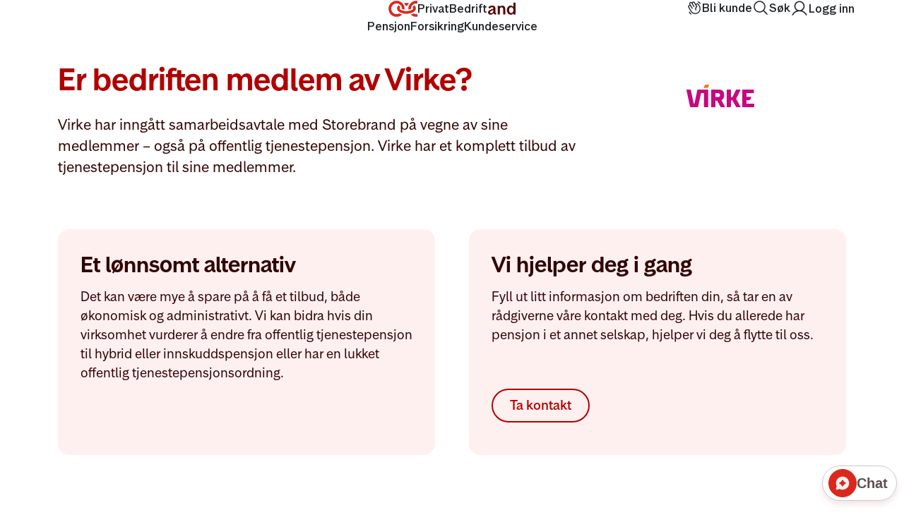

--- FILE ---
content_type: text/html;charset=utf-8
request_url: https://www.storebrand.no/bedrift/offentlig-pensjon/virksomheter/medlem-av-virke
body_size: 145657
content:

    
        <!DOCTYPE html>
        <html xmlns="http://www.w3.org/1999/xhtml" lang="no" prefix="og: http://ogp.me/ns#">
            <head>
    <meta charset="utf-8"/>
    <meta http-equiv="X-UA-Compatible" content="IE=edge"/>
    <meta name="generator" content="Storebrand"/>
    <meta name="author" content="Storebrand"/>
    <meta name="viewport" content="initial-scale=1.0, minimum-scale=1.0, width=device-width, user-scalable=yes"/>
    <link rel="canonical"  href="https://www.storebrand.no/bedrift/offentlig-pensjon/virksomheter/medlem-av-virke"/>
    <meta name="google" content="notranslate"/>
    <meta name="google-site-verification" content="EwuZD9-6GxH_I3-RtSCCjMINughSrWVa-jk9qqIWQCg"/>
    <meta name="msapplication-TileColor" content="#ffffff">
    <meta name="theme-color" content="#ffffff">
    <meta name="oneg" content="118620">
    
    
    
    <meta name="marketing-content" content="false">
    <meta name="pageid" content="7010097b-22f2-4f76-9b98-48bce1f3c1d8" />
    <meta name="analyticsPageType" content="other_pages"/>
    
    
    <title>Er bedriften medlem av Virke? - Storebrand</title>
    <script id="helpvars">
      var analyticsPageType = "other_pages";
      var product = "";
      var analyticsTopic = "";
      var testToolEnabled = "false";
    </script>

    <link rel="stylesheet" type="text/css" href="https://assets.storebrand.no/elements/web24/1.0.0/web24.css">
    <script type="text/javascript" src="https://assets.storebrand.no/elements/web24/1.0.0/js/jquery.min.js"></script>
    <script type="text/javascript" src="https://assets.storebrand.no/elements/web24/1.0.0/web24.js"></script>
    
    
    
    <link rel="stylesheet" href="/_/asset/no.stb.web:0000019b979a0c70/dist/css/app-stb.css"/>
    
    <link rel="stylesheet" href="https://assets.storebrand.no/css/symbols.css" />
    <link rel="apple-touch-icon" sizes="180x180" href="https://assets.storebrand.no/elements/web24/1.0.0/images/favicons/apple-touch-icon.png">
    <link rel="icon" type="image/png" sizes="32x32" href="https://assets.storebrand.no/elements/web24/1.0.0/images/favicons/favicon-32x32.png">
    <link rel="icon" type="image/png" sizes="16x16" href="https://assets.storebrand.no/elements/web24/1.0.0/images/favicons/favicon-16x16.png">
    <link rel="manifest" href="https://assets.storebrand.no/elements/web24/1.0.0/images/favicons/site.webmanifest">
    <link rel="mask-icon" href="https://assets.storebrand.no/elements/web24/1.0.0/images/storebrand-logo-only-dark-16.svg" color="#f00">
    <link rel="stylesheet" type="text/css" href="https://assets.storebrand.no/fonts/phosphor/phosphorIcons.css"
    />
    <script type="text/javascript" src="/_/asset/no.stb.web:0000019b979a0c70/dist/js/app-stb.min.js"></script>
    

    
        <script type="text/javascript">
          var observeUrl = "https://observe.storebrand.no/stb.js?id=";
          var gtmParameter = "GT" + "M-WMLWM39";
          //var gtmParameterEncoded = "gtmP" + "arameter";
          try {
            (function(w,d,s,l,i){w[l]=w[l]||[];w[l].push({'gtm.start':
            new Date().getTime(),event:'gtm.js'});var f=d.getElementsByTagName(s)[0],
            j=d.createElement(s),dl=l!='dataLayer'?'&l='+l:'';j.async=true;j.src=
            observeUrl+i+dl;f.parentNode.insertBefore(j,f);
            })(window,document,'script','dataLayer',gtmParameter);
          } catch(ex) {};
        </script>
    
  <script>
  /*Start set customerstatus in helpvars for GA*/
  function getCustomerInfo(){
    var status = "noData";
    if ("ip" in localStorage) {
      if(localStorage.getItem("ip").length > 0){
        status = "isCustomer";
        if ( typeof product !== 'undefined' || product !== '' || product != null){
          var pName = product.substring(product.lastIndexOf('|') + 1);
          var ls = localStorage.getItem("ip");
          if (ls.indexOf("a") > -1 && pName == "verdisak") {
            status = "hasProduct";
          }
          if (ls.indexOf("b") > -1 && pName == "bil") {
            status = "hasProduct";
          }
          if (ls.indexOf("c") > -1 && pName == "campingvogn") {
            status = "hasProduct";
          }
          if (ls.indexOf("d") > -1 && pName == "moped") {
            status = "hasProduct";
          }
          if (ls.indexOf("e") > -1 && pName == "elsparkesykkel") {
            status = "hasProduct";
          }
          if (ls.indexOf("f") > -1 && pName == "hund og katt") {
            status = "hasProduct";
          }
          if (ls.indexOf("g") > -1 && pName == "tilhenger") {
            status = "hasProduct";
          }
          if (ls.indexOf("h") > -1 && pName == "hus") {
            status = "hasProduct";
          }
          if (ls.indexOf("i") > -1 && pName == "innbo i hjem") {
            status = "hasProduct";
          }
          if (ls.indexOf("j") > -1 && pName == "ulykke") {
            status = "hasProduct";
          }
          if (ls.indexOf("k") > -1 && pName == "kritisk sykdom") {
            status = "hasProduct";
          }
          if (ls.indexOf("l") > -1 && pName == "livsforsikring") {
            status = "hasProduct";
          }
          if (ls.indexOf("m") > -1 && pName == "motorsykkel") {
            status = "hasProduct";
          }
          if (ls.indexOf("n") > -1 && pName == "innbo i hytte") {
            status = "hasProduct";
          }
          if (ls.indexOf("o") > -1 && pName == "traktor privat") {
            status = "hasProduct";
          }
          if (ls.indexOf("p") > -1 && pName == "reise") {
            status = "hasProduct";
          }
          if (ls.indexOf("q") > -1 && pName == "verdisak") {
            status = "hasProduct";
          }
          if (ls.indexOf("r") > -1 && pName == "båt") {
            status = "hasProduct";
          }
          if (ls.indexOf("s") > -1 && pName == "uføreforsikring") {
            status = "hasProduct";
          }
          if (ls.indexOf("t") > -1 && pName == "barneforsikring") {
            status = "hasProduct";
          }
          if (ls.indexOf("u") > -1 && pName == "hytte") {
            status = "hasProduct";
          }
          if (ls.indexOf("v") > -1 && pName == "veterankjøretøy") {
            status = "hasProduct";
          }
        }

      }
    }
    $('#helpvars').before('<script id="lscs"> var customerStatus="' + status + '";<\/script>');
  }
  getCustomerInfo();
/*Stop set customerstatus in helpvars for GA*/
</script>


<script type="text/javascript" src="https://assets.storebrand.no/elements/scripts/jothar-global.js" async="async"></script>

<script type="text/javascript">
function hjUpdates() {
  // Adding attributes to Hotjar
  var hj_stb_id = readCookie("stb_id");
  if (hj_stb_id != undefined) {
    if (typeof window.hj == 'function') {
      window.hj('identify', hj_stb_id, {
        'stb_id': hj_stb_id
      });
    }
  }
}

$(document).ready(function() {
  if ((localStorage.getItem('ot_userConsent') !== null && localStorage.getItem('ot_userConsent').indexOf("analytics") > -1)) {
    setTimeout(hjUpdates, 666);
  }
})
</script>

<style >._cart_zq84x_1{position:relative;display:none}._cart_zq84x_1._show_zq84x_6{display:flex}@media(min-width:992px){._cart_zq84x_1._show_zq84x_6{display:flex}._mobileCart_zq84x_14,._mobileCart_zq84x_14._show_zq84x_6{display:none}}span._cartCounter_zq84x_19{background-color:var(--hf-web-color-static-brand-foreground);color:var(--hf-web-color-text-on-color);border-radius:20px;padding:0 6px;font-size:10px;line-height:19px}._mobileCart_zq84x_14 a,._mobileCart_zq84x_14 a:hover,._mobileCart_zq84x_14 a:link,._mobileCart_zq84x_14 a:visited{border-radius:999px;background:var(--hf-web-color-background-hover);padding:21px;font-weight:500;line-height:22px;text-align:center;margin-bottom:40px;color:var(--hf-web-color-text-primary);display:flex;align-items:center;justify-content:center;text-decoration:none;width:100%}._mobileCart_zq84x_14 a:focus-visible{outline:var(--hf-outline)}._mobileCart_zq84x_14 ._cartCounter_zq84x_19{order:-1;position:static;margin-right:10px}._navbarBrand_13r98_1{padding:var(--hf-web-navElemenetLevel1-paddingY) 0;display:flex;border:none}._navbarBrand_13r98_1,._navbarBrand_13r98_1:hover,._navbarBrand_13r98_1:focus{text-decoration:none;border-bottom:none}._navElement_1fajz_1{box-sizing:border-box;display:flex;font-family:Storebrand Text,sans-serif;color:var(--hf-web-color-text-primary);align-items:center;border:none;cursor:pointer;background:transparent;text-decoration:none;position:relative;white-space:nowrap;font-size:16px;line-height:var(--hf-web-navElement-lineHeight);gap:.5rem}._navElement_1fajz_1:hover{color:var(--hf-web-color-text-primary-hover)}._navElement_1fajz_1:visited{color:var(--hf-web-color-text-primary)}._menuContainer_a1bu4_2{box-sizing:border-box;font-size:14px;position:relative;z-index:calc(var(--hf-web-shadow-overlay-zindex) + 1);background:#fff}._menuContainer_a1bu4_2 *{box-sizing:border-box;font-family:Storebrand Text,sans-serif}._hfContainer_a1bu4_15{max-width:1320px;margin:auto;padding:0 var(--hf-web-navbar-padding-X);color:var(--hf-web-color-text-primary-hover)}@media(min-width:576px){._hfContainer_a1bu4_15{max-width:540px}}@media(min-width:768px){._hfContainer_a1bu4_15{max-width:720px}}@media(min-width:992px){._hfContainer_a1bu4_15{max-width:960px}}@media(min-width:1200px){._hfContainer_a1bu4_15{max-width:1140px}._toolsContainer_a1bu4_46{width:1140px;padding:0;position:absolute;right:0;display:flex;justify-content:flex-end}}@media(min-width:1400px){._hfContainer_a1bu4_15{max-width:1320px}._toolsContainer_a1bu4_46{width:1320px}}._mobileSearchSegmentSwitcher_y7aav_1{display:flex;justify-content:center}._buttonPrimary_1tf1r_1{--border-color: var(--hf-web-color-button-action-fill);--background-color: var(--hf-web-color-button-action-fill);--color: var(--hf-web-color-text-on-color);@media(hover:hover)and (pointer:fine){&:hover{--background-color: var(--hf-web-color-button-action-fill-hover);--border-color: var(--hf-web-color-button-action-fill-hover)}}&:active{--background-color: var(--hf-web-color-button-action-fill-active);--border-color: var(--hf-web-color-button-action-fill-active)}}._buttonSecondary_1tf1r_18{--border-color: var(--hf-web-color-button-action-fill);--background-color: transparent;--color: var(--hf-web-color-text-primary);@media(hover:hover)and (pointer:fine){&:hover{--border-color: var(--hf-web-color-stroke-strong-hover);--background-color: var(--hf-web-color-background-hover);--color: var(--hf-web-color-text-primary-hover)}}&:active{--background-color: var(--hf-web-color-background-pressed);--color: var(--hf-web-color-text-primary-active);--border-color: var(--hf-color-stroke-strong-pressed)}}._buttonSubtle_1tf1r_38{--color: var(--hf-web-color-text-primary);--background-color: transparent;--border-color: var(--hf-color-stroke-subtle-0);@media(hover:hover)and (pointer:fine){&:hover{--border-color: var(--hf-web-color-stroke-strong-hover);--background-color: var(--hf-web-color-background-hover);--color: var(--hf-web-color-text-primary-hover)}}&:active{--background-color: var(--hf-web-color-background-pressed);--color: var(--hf-web-color-text-primary-active);--border-color: var(--hf-color-stroke-strong-pressed)}}._buttonTertiary_1tf1r_58{--color: var(--hf-web-color-text-primary);--background-color: transparent;--border-color: transparent;@media(hover:hover)and (pointer:fine){&:hover{--background-color: var(--hf-web-color-background-hover);--color: var(--hf-web-color-text-interactive-hover)}}&:active{--background-color: var(--hf-web-color-background-pressed);--color: var(--hf-web-color-text-interactive-active)}&:focus-visible{--border-color: transparent}}._buttonBrand_1tf1r_81{--color: var(--hf-web-color-text-on-color);--background-color: var(--hf-web-color-button-brand-fill);--border-color: var(--hf-web-color-button-brand-fill);@media(hover:hover)and (pointer:fine){&:hover{--background-color: var(--hf-web-color-button-brand-fill-hover);--border-color: var(--hf-web-color-button-brand-fill-hover)}}&:active{--background-color: var(--hf-web-color-button-brand-fill-active);--border-color: var(--hf-web-color-button-brand-fill-active)}}._buttonPrimary_1tf1r_1,._buttonSecondary_1tf1r_18,._buttonTertiary_1tf1r_58,._buttonSubtle_1tf1r_38,._buttonBrand_1tf1r_81{--button-outline: none;--line-height: 1.375rem;border:var(--hf-web-navbarButton-border) solid var(--border-color);background-color:var(--background-color);color:var(--color);cursor:pointer;font-family:Storebrand Text,sans-serif;font-size:1rem;line-height:var(--line-height);font-weight:500;border-radius:999px;padding:.75rem 1.5rem;text-decoration:none;display:flex;gap:.5rem;align-items:center;justify-content:center;text-align:center;outline-offset:var(--hf-outline-offset);outline:var(--button-outline);._buttonBadge_1tf1r_128{position:absolute;top:0;left:35px}&:focus-visible{--button-outline: var(--hf-outline)}&:visited{color:var(--color)}svg{width:var(--line-height);height:var(--line-height);margin-right:4px}&:has(._buttonBadge_1tf1r_128) svg{margin-right:9px}&._medium_1tf1r_153{--line-height: 1.25rem;font-size:.875rem;padding-block:.5625rem}&._small_1tf1r_160{--line-height: 1rem;font-size:.75rem;padding-block:.4375rem}}@media(min-width:992px){._buttonPrimary_1tf1r_1,._buttonSecondary_1tf1r_18,._buttonTertiary_1tf1r_58,._buttonSubtle_1tf1r_38,._buttonBrand_1tf1r_81{--line-height: 1.625rem;font-size:1.125rem;padding-block:.625rem;&._medium_1tf1r_153{--line-height: 1.375rem;font-size:1rem;padding-block:.5rem}&._small_1tf1r_160{--line-height: 1.25rem;font-size:.875rem;padding-block:.3125rem}}}._container_vgu0f_1{width:100%;padding-bottom:6px;display:flex;gap:16px;border-bottom:1px solid var(--hf-web-color-background-pressed);background:#fff;align-items:center}._searchField_vgu0f_11{flex:1;font-size:20px;line-height:28px;border:none;color:var(--hf-web-color-text-primary)}._searchField_vgu0f_11:focus{outline:none}._searchField_vgu0f_11:not(:placeholder-shown){padding-right:40px}._searchButton_vgu0f_27{border:none;background:none;padding:10px}._searchButton_vgu0f_27:focus-visible{outline:var(--hf-outline)}._searchIcon_vgu0f_37{width:24px;height:24px}._searchInfoText_vgu0f_42{font-size:12px;line-height:16px;margin-top:12px;color:var(--hf-web-text-secondary)}@media(min-width:992px){._searchInfoText_vgu0f_42{font-size:14px;line-height:18px;margin-top:16px}}._clearButton_vgu0f_57{position:absolute;background:none;border:none;padding:10px;right:20px;display:flex;opacity:0;transition:opacity var(--hf-web-animation-length) ease-in-out;visibility:hidden}._clearButton_vgu0f_57:focus-visible{outline:var(--hf-outline)}._searchField_vgu0f_11:not(:placeholder-shown)+._clearButton_vgu0f_57{opacity:1;right:20px;cursor:pointer;visibility:visible}._visuallyHidden_re6e2_1,._visuallyHiddenFocusable_re6e2_1:not(:focus):not(:focus-within){width:1px!important;height:1px!important;padding:0!important;margin:-1px!important;overflow:hidden!important;clip:rect(0,0,0,0)!important;white-space:nowrap!important;border:0!important;position:absolute}._skipLinkDesktop_re6e2_13{display:none}@media(min-width:992px){._skipLinkDesktop_re6e2_13{display:inline-block}._skipLinkMobile_re6e2_21{display:none}}._footerBottom_1wxjv_1{font-family:Stb-Text-Regular,Arial,ArialMT,sans-serif}._footer_1wxjv_1{padding:48px 0;background-color:#560000;background-image:url(https://www.storebrand.no/header-footer-web/assets/footerBackgroundImage.svg);background-position:calc(80% - 50px) 100%;background-size:auto 300px;background-repeat:no-repeat;display:flex;flex-direction:column;gap:48px;color:#ffdfdf}@media(min-width:768px){._footer_1wxjv_1{background-position:calc(80% - 50px) -200%;background-size:auto 400px}}._footerContainer_1wxjv_25{display:flex;flex-direction:column;width:100%;align-items:stretch;gap:48px;box-sizing:border-box}._footerContainer_1wxjv_25 *{box-sizing:border-box}._footerHeader_1wxjv_38{color:#ffdfdf;font-size:24px}._footerText_1wxjv_42{color:#ffdfdf;margin:0}._footerLink_1wxjv_47{display:flex;align-items:center;gap:8px}._footerLink_1wxjv_47 a{color:#fff0f0;font-size:16px;font-style:normal;font-weight:400;line-height:22px;text-decoration-line:underline;text-decoration-style:solid;text-decoration-skip-ink:none;text-decoration-thickness:1px;text-underline-offset:22.5%;text-underline-position:from-font}._footerLink_1wxjv_47 a:hover{text-decoration:underline;text-underline-offset:4px;color:#ffdfdf}._footerLink_1wxjv_47 a:active{color:#ffb8b8}._footerLink_1wxjv_47 path{fill:#ffdfdf}._footerColumns_1wxjv_80{display:flex;align-items:stretch;flex-direction:column;gap:48px}@media(min-width:768px){._footerColumns_1wxjv_80{flex-direction:row;gap:24px}}._footerColumnLeft_1wxjv_95,._footerColumnMiddle_1wxjv_95,._footerColumnRight_1wxjv_95{flex:1 1;display:flex;flex-direction:column;gap:24px}._footerColumnLeft_1wxjv_95,._footerColumnMiddle_1wxjv_95,._footerColumnRight_1wxjv_95{font-family:Stb-Text-Medium,Arial,ArialMT,sans-serif}._footerColumnLeft_1wxjv_95{font-size:18px}a[stb-btn]._meldSkade_1wxjv_110{border-color:#fff0f0;color:#fff0f0}._contact_1wxjv_115{font-family:Stb-Text-Medium,Arial,ArialMT,sans-serif}._contact_1wxjv_115,._footerText_1wxjv_42{color:#ffdfdf}._goToTop_1wxjv_123{background-color:#fff0f0}._goToTopLink_1wxjv_127{color:#700;display:flex;gap:5px;align-items:center;padding:12px 0;background-color:transparent;border:none;cursor:pointer}._toTopText_1wxjv_138{font-size:18px;color:#560000}._toTopText_1wxjv_138:hover{color:#700}._toTopText_1wxjv_138:active{color:#940000}._meldSkadeButtonFooter_1wxjv_148{font-family:Stb-Text-DemiBold,sans-serif;font-size:16px;display:flex;align-items:center;min-height:40px;text-align:center;text-decoration:none;border-radius:999px;border:2px solid #fff0f0;padding:6px 22px}._footer_1wxjv_1 a._meldSkadeButtonFooter_1wxjv_148:hover{background-color:#fff0f0;color:#700;border-color:#fff0f0}._footerConsent_1wxjv_166{display:flex}._noConsentObject_1wxjv_169 ._footerConsent_1wxjv_166{display:none}@font-face{font-family:Stb-Text-DemiBold;font-weight:400;src:url(https://assets.storebrand.no/elements/fonts/StorebrandText-DemiBold.woff2) format("woff2");font-display:swap}@font-face{font-family:Stb-Text-Medium;font-weight:400;src:url(https://assets.storebrand.no/elements/fonts/StorebrandText-Medium.woff2) format("woff2");font-display:swap}@font-face{font-display:swap;font-family:Storebrand Text;font-stretch:100%;font-style:normal;font-weight:400 700;src:url(https://assets.storebrand.no/elements/fonts/StorebrandText.woff2) format("woff2")}._hamburgerButton_1rjo8_1{position:relative;z-index:calc(var(--hf-web-shadow-overlay-zindex) + 3);padding:var(--hf-web-navElemenetLevel1-withIcon-paddingY) 16px;margin:var(--hf-web-navElemenetLevel1-marginY) 0;border-radius:999px;padding-right:0}._hamburgerButton_1rjo8_1:focus-visible{outline:var(--hf-outline)}._hamburger_1rjo8_1{width:var(--hf-web-menuIcon-size);height:var(--hf-web-menuIcon-size);position:relative;transform:rotate(0);transition:.5s ease-in-out;cursor:pointer}._hamburger_1rjo8_1 span{display:block;position:absolute;height:1.5px;width:calc(100% - 4px);background:var(--hf-web-color-text-primary);border-radius:9px;left:2px;transform:rotate(0);transition:var(--hf-web-animation-length) ease-in-out;transform-origin:center center}._hamburger_1rjo8_1 span:nth-child(1){top:5.5px}._hamburger_1rjo8_1 span:nth-child(2){top:11.5px}._hamburger_1rjo8_1 span:nth-child(3){top:17.5px}._open_1rjo8_48 ._hamburger_1rjo8_1 span:nth-child(1){top:11px;transform:rotate(45deg)}._open_1rjo8_48 ._hamburger_1rjo8_1 span:nth-child(2){opacity:0}._open_1rjo8_48 ._hamburger_1rjo8_1 span:nth-child(3){top:11px;transform:rotate(-45deg)}._hamburgerCartCounter_1rjo8_62{opacity:1;transition:opacity var(--hf-web-animation-length) ease-in-out;position:absolute;top:0;left:26px}._open_1rjo8_48 ._hamburgerCartCounter_1rjo8_62{opacity:0}._box_1up8d_1{border-radius:12px;background:var(--hf-web-color-background-hover);display:flex;padding:24px 20px;flex-direction:column;align-items:flex-start;gap:24px;flex:1 0 0;color:var(--hf-web-color-text-primary)}._boxIcon_1up8d_13{fill:var(--hf-web-color-text-primary-hover)}._boxIconImage_1up8d_17{width:28px;height:28px}._boxText_1up8d_22{color:var(--hf-web-text-secondary);font-style:normal;margin:0}._boxHeadline_1up8d_28{margin:0 0 4px;font-weight:600;font-size:16px;line-height:22px;color:var(--hf-web-color-text-primary)}@media(min-width:992px){._boxHeadline_1up8d_28{font-size:18px;line-height:26px}}._boxContent_1up8d_44{font-size:16px;font-weight:400;line-height:22px}._boxButton_1up8d_50:hover{background:var(--hf-web-color-surface-1-hover)}._boxButton_1up8d_50:focus-visible{outline:none;border-color:var(--hf-color-states-focus)}._loginDialog_4mu0c_1{position:absolute;top:50%;left:50%;transform:translate(-50%,-50%);border-radius:1rem;padding:24px;border:none!important;margin:0;opacity:0;transition:opacity var(--hf-web-animation-length) ease-in-out,overlay var(--hf-web-animation-length) ease-in-out allow-discrete,display 0s var(--hf-web-animation-length) allow-discrete;display:none;flex-direction:column;gap:20px;min-width:300px;max-width:500px;align-items:stretch;box-sizing:border-box}._loginDialog_4mu0c_1 *{box-sizing:border-box}@media(min-width:992px){._loginDialog_4mu0c_1{gap:24px;padding:32px;width:500px}}._loginDialog_4mu0c_1::backdrop{transition:display var(--hf-web-animation-length) allow-discrete,overlay var(--hf-web-animation-length) allow-discrete,opacity var(--hf-web-animation-length) ease-in-out;backdrop-filter:blur(16px);background:#0006;opacity:0}._loginDialog_4mu0c_1[open]::backdrop{opacity:1}._loginDialog_4mu0c_1[open]{display:flex;opacity:1}@starting-style{._loginDialog_4mu0c_1[open]{opacity:0}._loginDialog_4mu0c_1[open]::backdrop{background-color:#0000}}._loginDialogHeader_4mu0c_64{display:flex;justify-content:space-between;align-items:center;padding-bottom:20px;border-bottom:1px solid var(--hf-color-stroke-subtle-0)}@media(min-width:992px){._loginDialogHeader_4mu0c_64{padding-bottom:24px}}._headLine_4mu0c_78{display:block;color:var(--hf-web-color-text-primary);margin:0;font-size:20px;line-height:32px;font-family:Storebrand Text,sans-serif;font-weight:500}._loginDialogContent_4mu0c_88{display:flex;align-items:center;flex-direction:column}._closeDialogButton_4mu0c_94{border:none;background:none;cursor:pointer;padding:0;display:flex;align-items:center;margin:0;color:var(--hf-web-color-text-primary)}._closeDialogButton_4mu0c_94:hover{color:var(--hf-web-color-text-primary-hover)}._closeDialogButton_4mu0c_94:focus-visible{outline:var(--hf-outline)}._closeDialogIcon_4mu0c_113{width:32px;height:32px}._headerButtonsContainer_4mu0c_118{display:flex;flex-direction:column;gap:12px}._loginNotice_4mu0c_126{background:var(--hf-web-color-surface-error);border-radius:var(--hf-web-corner-radius-rem-small);padding:24px;font-family:Storebrand Text,sans-serif;position:relative;display:flex;font-size:1rem}._loginNotice_4mu0c_126 ._headLine_4mu0c_78{margin-top:0;color:var(--hf-web-color-text-on-error);line-height:150%}@media(min-width:600px){._loginNotice_4mu0c_126{font-size:1.125rem}}@media(min-width:992px){._headLine_4mu0c_78{font-size:1.5rem}}._loginNoticeIcon_4mu0c_154{width:24px;height:24px;margin-right:16px;margin-top:.28rem}._loginNoticeContainer_4mu0c_161{display:flex;flex-direction:column;gap:.25rem}._loginNoticeText_4mu0c_167{font-weight:400;color:var(--hf-web-color-text-on-error);text-wrap:pretty;margin:0;font-family:Storebrand Text,sans-serif;font-size:1.125rem;line-height:150%}:where(body){margin:0}@font-face{font-family:Stb-Text-DemiBold;font-weight:400;src:url(https://assets.storebrand.no/elements/fonts/StorebrandText-DemiBold.woff2) format("woff2");font-display:swap}@font-face{font-family:Stb-Text-Medium;font-weight:400;src:url(https://assets.storebrand.no/elements/fonts/StorebrandText-Medium.woff2) format("woff2");font-display:swap}@font-face{font-display:swap;font-family:Storebrand Text;font-stretch:100%;font-style:normal;font-weight:400 700;src:url(https://assets.storebrand.no/elements/fonts/StorebrandText.woff2) format("woff2")}:root,:is([data-surface-layer]){--hf-web-animation-length: .25s;--hf-web-shadow-overlay-zindex: var(--p-z-index-navbar-menu, 50);--hf-web-text-secondary: var(--p-color-text-secondary, #5E5050);--hf-web-box-shadow: 0px 8px 8px 0px rgba(0, 0, 0, .02);--hf-web-navbarButton-border: 1px;--hf-web-menuBorder: 1px;--hf-web-navbar-padding-X: 24px;--hf-web-navElemenetLevel1-paddingY: 12px;--hf-web-navElemenetLevel1-withIcon-paddingY: .5rem;--hf-web-navElemenetLevel1-marginY: 16px;--hf-web-navbarLevel2-padding: 40px;--hf-web-navElementLevel2-paddingY: 12px;--hf-web-navElementLevel2-paddingX: 16px;--hf-web-navElement-lineHeight: 1rem;--hf-web-menuIcon-size: 1.5rem;--hf-web-navbarLevel1-height: calc((var(--hf-web-navElemenetLevel1-paddingY) * 2) + (var(--hf-web-navElemenetLevel1-marginY) * 2) + var(--hf-web-navElement-lineHeight));--hf-web-color-background: var(--p-color-background, #ffffff);--hf-web-color-text-primary-hover: var(--p-color-text-primary-hover, #770000);--hf-web-color-background-pressed: var(--p-color-background-pressed, #e9e2e2);--hf-web-color-text-primary-active: var(--p-color-text-primary-active, #940000);--hf-web-color-text-interactive: var(--p-color-text-interactive, #b20000);--hf-web-color-text-interactive-hover: var(--p-color-text-interactive-hover, #940000);--hf-web-color-text-interactive-active: var(--p-color-text-interactive-active, #770000);--hf-web-color-text-primary: var(--p-color-text-primary, #310502);--hf-web-color-text-on-color: var(--p-color-text-on-color, #fff0f0ff);--hf-web-color-static-brand-foreground: var(--p-color-static-brand-foreground, #b20000);--hf-web-color-static-red-background: var(--p-color-static-red-background, #FFDFDF);--hf-web-color-button-brand-fill: var(--p-color-button-brand-fill, #b20000);--hf-web-color-button-brand-fill-hover: var(--p-color-button-brand-fill-hover, #940000);--hf-web-color-button-brand-fill-active: var(--p-color-button-brand-fill-active, #770000);--hf-web-color-button-action-fill: var(--p-color-button-action-fill, #560000);--hf-web-color-button-action-fill-hover: var(--p-color-button-action-fill-hover, #770000);--hf-web-color-button-action-fill-active: var(--p-color-button-action-fill-active, #940000);--hf-web-color-text-on-error: var(--p-color-text-on-error, #770000);--hf-color-stroke-subtle-0: var(--p-color-stroke-subtle-0, #e9e2e2);--hf-color-stroke-strong-pressed: var(--p-color-stroke-strong-pressed, #940000);--hf-web-color-stroke-strong-hover: var(--p-color-stroke-strong-hover, #700);--hf-web-color-stroke-strong: var(--p-color-stroke-strong, #560000);--hf-web-color-background-hover: var(--p-color-background-hover, #f7f3f3);--hf-web-color-surface-1-hover: var(--p-color-surface-1-hover, #E9E2E2);--hf-web-color-surface-error: var(--p-color-surface-error, #ffdfdf);--hf-web-corner-radius-rem-small: var(--p-corner-radius-rem-small, .5rem);--hf-small-text: 400 .875rem/1.25rem "Storebrand Text", sans-serif;--hf-form-container-max-width: 1128px;--hf-form-container-padding-x: 16px;--hf-color-states-focus: var(--p-color-states-focus, #0000ff);--hf-outline-offset: var(--p-outline-offset, .125rem);--hf-outline: .125rem solid var(--hf-color-states-focus)}@media(min-width:1160px){:root,:is([data-surface-layer]){--hf-form-container-padding-x: 0}}@media(min-width:992px){:root,:is([data-surface-layer]){--hf-web-navbarLevel2-padding: 12px;--hf-web-navElemenetLevel1-marginY: 24px;--hf-web-navElemenetLevel1-withIcon-paddingY: .5625rem;--hf-web-menuIcon-size: 1.375rem}}@media(min-width:576px){:root,:is([data-surface-layer]){--hf-web-navbar-padding-X: 12px;--hf-small-text: 400 1rem/1.175rem "Storebrand Text", sans-serif}}._outerContainer_jy3si_4{padding-bottom:.05px;background-color:var(--hf-web-color-background);box-shadow:var(--hf-web-box-shadow);-moz-osx-font-smoothing:grayscale;-webkit-font-smoothing:antialiased}._outerContainer_jy3si_4:has(button[aria-expanded=true]){box-shadow:none}._topMenuContainer_jy3si_17{border-bottom:solid var(--hf-web-menuBorder) var(--hf-color-stroke-subtle-0)}@media(min-width:992px){._topMenuContainer_jy3si_17{margin-bottom:calc((var(--hf-web-navbarLevel2-padding) * 2) + (var(--hf-web-navElementLevel2-paddingY) * 2) + var(--hf-web-navElement-lineHeight) + var(--hf-web-menuBorder))}}._headerLogo_jy3si_27{position:relative;z-index:calc(var(--hf-web-shadow-overlay-zindex) + 1)}._navbar_jy3si_32:has(._topSearchButton_jy3si_32 button[aria-expanded=true]) ._headerLogo_jy3si_27{z-index:calc(var(--hf-web-shadow-overlay-zindex) + 3)}._headerLogo_jy3si_27:focus-within{outline:var(--hf-outline)}._menuBg_jy3si_40{display:none;background-color:#fff;position:absolute;transition:height var(--hf-web-animation-length) ease-in-out;transition-delay:calc(var(--hf-web-animation-length) / 2);left:0;right:0;height:0;box-shadow:var(--hf-web-box-shadow);z-index:calc(var(--hf-web-shadow-overlay-zindex) - 1)}._menuBgNoAnimation_jy3si_53{transition:none}._menuBgOpen_jy3si_57{transition-delay:0s}@media(min-width:992px){._menuBg_jy3si_40{display:block}}._navbar_jy3si_32{display:flex;align-items:center;font-family:Storebrand Text,sans-serif;flex-wrap:wrap;gap:24px;width:100%;justify-content:space-between}@media(min-width:400px){._navbar_jy3si_32{gap:48px}}body:has(._navbar_jy3si_32 button[aria-expanded=true]){overflow:hidden;position:fixed;width:100%}@media(min-width:992px){body:has(._navbar_jy3si_32 button[aria-expanded=true]){overflow:visible;position:static;width:auto}}._shadowOverlay_jy3si_97{display:none;width:100%;height:100%;position:fixed;top:0;left:0;z-index:calc(var(--hf-web-shadow-overlay-zindex) - 1);overflow:hidden;visibility:hidden;opacity:0;backdrop-filter:blur(16px);transition:opacity var(--hf-web-animation-length) ease,background var(--hf-web-animation-length) ease,visibility 0s var(--hf-web-animation-length)}@media(min-width:992px){._shadowOverlay_jy3si_97{display:block}._shadowOverlay_jy3si_97._open_jy3si_116{visibility:visible;opacity:1;transition:opacity var(--hf-web-animation-length) ease,background var(--hf-web-animation-length) ease,visibility 0s 0s}}._navbarMenu_jy3si_123,._navbarMenuLevel2_jy3si_123,._mobileTools_jy3si_123{margin:0;display:flex;justify-content:center;list-style-type:none;flex:1;align-items:stretch;gap:8px}._navbarMenuLevel2_jy3si_123>li,._mobileTools_jy3si_123>li{position:relative;top:-10px;opacity:0;transition:opacity var(--hf-web-animation-length) ease,top var(--hf-web-animation-length) ease}@media(min-width:992px){._navbarMenuLevel2_jy3si_123>li,._mobileTools_jy3si_123>li{position:static;top:0;opacity:1;transition:none}}._open_jy3si_116 ._navbarMenuLevel2_jy3si_123>li,._open_jy3si_116 ._mobileTools_jy3si_123>li{top:0;opacity:1}._navbarMenuLevel2_jy3si_123>li:nth-child(2){transition-delay:.05s}._navbarMenuLevel2_jy3si_123>li:nth-child(3){transition-delay:.1s}._navbarMenuLevel2_jy3si_123>li:nth-child(4){transition-delay:.15s}._navbarMenuLevel2_jy3si_123>li:nth-child(5),._mobileTools_jy3si_123>li{transition-delay:.2s}._navbarMenuLevel1_jy3si_168._open_jy3si_116 li{margin:0}._mobileTools_jy3si_123{margin-top:96px;border-top:1px solid var(--hf-color-stroke-subtle-0);padding:calc(40px - var(--hf-web-navElemenetLevel1-marginY)) 0 0 0;gap:16px;justify-content:flex-start}@media(min-width:992px){._navbarMenu_jy3si_123{gap:0px}._navbarMenuLevel2_jy3si_123{opacity:1;transition:none}._navbarMenuLevel1_jy3si_168 li,._navbarMenuLevel1_jy3si_168 li:first-child,._navbarMenuLevel1_jy3si_168 li:nth-child(2),._navbarMenuLevel1_jy3si_168 li:nth-child(3){margin:0}._mobileTools_jy3si_123{display:none}}._navbarMenu_jy3si_123{display:none;align-items:stretch}._navbarMenuRightContainer_jy3si_202{display:none}@media(min-width:992px){._navbarMenuRightContainer_jy3si_202{display:flex}}._navbarMenuRight_jy3si_202{flex:0}._navbarMenuLevel1_jy3si_168{height:auto;flex-basis:100%;display:flex;flex-direction:row;position:fixed;top:0;left:0;width:100%;background:#fff;transform:translate(100%);opacity:0;padding:0;visibility:hidden;transition:visibility 0s var(--hf-web-animation-length),opacity var(--hf-web-animation-length) ease,transform 0s var(--hf-web-animation-length) ease}._navbarMenuLevel1_jy3si_168:has(button[aria-expanded=true]){z-index:calc(var(--hf-web-shadow-overlay-zindex) + 2)}@media(min-width:992px){._navbarMenuLevel1_jy3si_168{visibility:visible;position:static;flex-basis:auto;opacity:1;width:auto;transform:translate(0);gap:8px;justify-content:flex-start}._navbarMenuLevel1_jy3si_168 ._navElementLevel1_jy3si_253{opacity:1}._navbarMenuLevel1_jy3si_168:has(button[aria-expanded=true]){z-index:auto}}@media(min-width:1200px){._navbar_jy3si_32{position:relative;overflow:visible;justify-content:center}._headerLogo_jy3si_27{position:absolute;left:var(--hf-web-navbar-padding-X)}._navbarMenu_jy3si_123{flex:0;align-self:center;z-index:1}._navbarMenuLevel1_jy3si_168{justify-content:center}}._navbarMenuLevel1_jy3si_168._open_jy3si_116{transform:translate(0);opacity:1;display:flex;visibility:visible;transition:opacity var(--hf-web-animation-length) ease,transform 0s ease}@media(min-width:992px){._navbarMenuLevel1_jy3si_168._open_jy3si_116{transform:none;opacity:1;display:flex;transition:none}}._mobileMenu_jy3si_305{height:auto;display:flex;flex:0;padding:0;reading-flow:flex-visual}._mobileMenu_jy3si_305 ._topSearchButton_jy3si_32{order:1}._mobileMenu_jy3si_305 ._hamburgerContainer_jy3si_317{order:2}._navbarMenuLevel2_jy3si_123{padding:0;border:none;height:auto;flex-direction:column}@media(min-width:992px){._navbarMenu_jy3si_123{display:flex;transform:none}._mobileMenu_jy3si_305{display:none}._navbarMenuLevel2_jy3si_123{flex-direction:row;overflow:visible;gap:8px}}._navbarLevel2_jy3si_346{position:absolute;left:0;width:100%;height:calc(100dvh - var(--hf-web-navbarLevel1-height));overflow-y:auto;overflow-x:hidden;overscroll-behavior:none;padding:var(--hf-web-navbarLevel2-padding) 0;background:var(--hf-web-color-background);margin-top:1px}._navbarMenuLevel1_jy3si_168._open_jy3si_116 ._navbarLevel2_jy3si_346{padding:40px 0}@media(min-width:992px){._navbarMenuLevel1_jy3si_168._open_jy3si_116 ._navbarLevel2_jy3si_346{padding:var(--hf-web-navbarLevel2-padding) 0}._navbarLevel2_jy3si_346{display:flex;flex-direction:column;flex:1;align-items:center;overflow:visible;padding:var(--hf-web-navbarLevel2-padding) 0;transition:box-shadow 0s ease-in-out;transition-delay:var(--hf-web-animation-length);height:auto}._outerContainer_jy3si_4{position:relative}._outerContainer_jy3si_4:has(button[aria-expanded=true]) ._navbarLevel2_jy3si_346{transition-delay:0s}}._hidden_jy3si_389{display:none}._navElementLevel1_jy3si_253,._navElementLevel1_jy3si_253:visited,._navElementLevel1_jy3si_253:link{font-weight:500;border-radius:999px;padding:var(--hf-web-navElemenetLevel1-paddingY) 16px;margin:var(--hf-web-navElemenetLevel1-marginY) 0;transition:background-color calc(var(--hf-web-animation-length) / 2) ease-in-out;font-size:.875rem}._navElementLevel1_jy3si_253 ._navElementLevel1Badge_jy3si_402{position:absolute;top:0;left:31px}._navElementLevel1WithIcon_jy3si_408,._navElementLevel1WithIcon_jy3si_408:visited,._navElementLevel1WithIcon_jy3si_408:link{padding-top:var(--hf-web-navElemenetLevel1-withIcon-paddingY);padding-bottom:var(--hf-web-navElemenetLevel1-withIcon-paddingY)}._navElementLevel2_jy3si_413{font-weight:500;border-radius:999px;padding:var(--hf-web-navElementLevel2-paddingY) var(--hf-web-navElementLevel2-paddingX);padding-left:0;width:100%}._navElementLevel2_jy3si_413,._navElementLevel2_jy3si_413 *{font-size:24px}button._navElementLevel2_jy3si_413{transition:background-color calc(var(--hf-web-animation-length) / 2) ease-in-out;background:url(https://www.storebrand.no/header-footer-web/assets/chevron-right.svg) no-repeat right center;background-size:22px}@media(min-width:992px){._navElementLevel2_jy3si_413{padding:var(--hf-web-navElementLevel2-paddingY) var(--hf-web-navElementLevel2-paddingX)}button._navElementLevel2_jy3si_413{background:none}}._navElementLevel1_jy3si_253:focus,._navElementLevel1_jy3si_253:active{color:var(--hf-web-color-text-primary-active);background-color:var(--hf-web-color-background-pressed)}._navElementLevel1_jy3si_253:focus-visible,._navElementLevel2_jy3si_413:focus-visible{outline:var(--hf-outline);background:transparent}._navElementLevel1_jy3si_253:hover{color:var(--hf-web-color-text-primary-hover);background-color:var(--hf-web-color-background-hover)}@media(min-width:992px){._navElementLevel2_jy3si_413,._navElementLevel2_jy3si_413 *{font-size:1rem}._navElementLevel2_jy3si_413:focus,._navElementLevel2_jy3si_413:active{color:var(--hf-web-color-text-primary-active);background-color:var(--hf-web-color-background-pressed)}._navElementLevel2_jy3si_413:hover,._navElementLevel2_jy3si_413._open_jy3si_116{color:var(--hf-web-color-text-primary-hover);background-color:var(--hf-web-color-background-hover)}._navElementLevel1_jy3si_253,._navElementLevel1_jy3si_253:link{font-size:1rem}}@media(pointer:fine){._navElementLevel2_jy3si_413:active,._navElementLevel2_jy3si_413:focus,._topSearchButton_jy3si_32 button:focus{color:var(--hf-web-color-text-primary);background:transparent}._navElementLevel2_jy3si_413:focus:hover,._navElementLevel2_jy3si_413:active:hover,._topSearchButton_jy3si_32 button:focus:hover{color:var(--hf-web-color-text-primary-hover);background-color:var(--hf-web-color-background-hover)}}._navElementLevel1Selected_jy3si_485 ._navElementLevel1_jy3si_253{color:var(--hf-web-color-text-primary-active);background-color:var(--hf-web-color-static-red-background)}._loginModalButtons_jy3si_490{display:flex;flex-direction:column;gap:1rem}._navbarSok_jy3si_496{justify-content:flex-end}._menuIcon_jy3si_500{display:inline-block;width:var(--hf-web-menuIcon-size);height:var(--hf-web-menuIcon-size)}._logoutIcon_jy3si_506{height:26px}._menuLoginLink_jy3si_511{opacity:0;transition:opacity var(--hf-web-animation-length) ease-in-out;display:flex}._notLoggedIn_jy3si_517 ._menuLoginLink_jy3si_511{opacity:1}._menuMyPageLink_jy3si_521{display:none;opacity:0;padding-left:1px;transition:opacity var(--hf-web-animation-length) ease-in-out,display 0s var(--hf-web-animation-length) allow-discrete}._loggedIn_jy3si_530 ._menuMyPageLink_jy3si_521{opacity:1;display:flex}._loggedIn_jy3si_530 ._menuLoginLink_jy3si_511{display:none}@media(max-width:991px){._navElementLevel1WithIcon_jy3si_408 ._menuLoginLabel_jy3si_540,._navElementLevel1WithIcon_jy3si_408 ._menuMyPageLabel_jy3si_540{width:1px!important;height:1px!important;padding:0!important;margin:-1px!important;overflow:hidden!important;clip:rect(0,0,0,0)!important;white-space:nowrap!important;border:0!important;position:absolute}}._logoSvg_jy3si_553{width:51px;height:23px}._logoText_jy3si_558{display:none}@media(min-width:992px){._logoText_jy3si_558{display:inline}._logoSvg_jy3si_553{width:180px}}@media(min-width:992px){._hasCart_jy3si_572 ._meldSkadeButton_jy3si_572{display:none}}._topSearchButton_jy3si_32 ._searchIcon_jy3si_577{display:block}._topSearchButton_jy3si_32 ._closeIcon_jy3si_581{display:none}._topSearchButton_jy3si_32 button._open_jy3si_116{background-color:var(--hf-web-color-background-hover)}._topSearchButton_jy3si_32 ._open_jy3si_116 ._searchIcon_jy3si_577{display:none}._topSearchButton_jy3si_32 ._open_jy3si_116 ._closeIcon_jy3si_581{display:block}@media(max-width:991px){._topSearchButton_jy3si_32 ._navElementLevel1_jy3si_253{padding-left:.5rem;padding-right:.5rem}._searchLabel_jy3si_603{width:1px!important;height:1px!important;padding:0!important;margin:-1px!important;overflow:hidden!important;clip:rect(0,0,0,0)!important;white-space:nowrap!important;border:0!important;position:absolute}}._searchLevel2_jy3si_616{display:none;position:absolute;top:100%;left:0;width:100%;background:var(--hf-web-color-background);z-index:1000;border-top:1px solid var(--hf-color-stroke-subtle-0)}._searchLevel2Open_jy3si_626{display:block}._navbarMenuLevel3_bqr2w_1{margin:0;display:flex;justify-content:center;list-style-type:none;flex:1;align-items:flex-start}._navbarMenuLevel3_bqr2w_1{padding:0;flex-direction:column}@media(min-width:992px){._navbarMenuLevel3_bqr2w_1{padding:8px 12px}}._navbarLevel3_bqr2w_21{font-size:16px;overflow-y:auto;overflow-x:hidden;overscroll-behavior:none;position:fixed;top:0;right:-100%;width:100%;z-index:calc(var(--hf-web-shadow-overlay-zindex) + 2);opacity:0;transition:opacity var(--hf-web-animation-length) ease-in-out,right 0s ease-in-out,visibility 0s var(--hf-web-animation-length);transition-delay:var(--hf-web-animation-length);height:100dvh;visibility:hidden}@media(min-width:992px){._navbarLevel3_bqr2w_21{right:0;background:transparent;transition:opacity var(--hf-web-animation-length) ease-in-out,grid-template-rows 0s var(--hf-web-animation-length),visibility 0s var(--hf-web-animation-length);position:absolute;left:0;top:auto;display:grid;grid-template-rows:0fr;width:100%;justify-items:center;margin-top:var(--hf-outline-offset);overflow:hidden;padding-top:0;height:auto}}._navbarLevel3Container_bqr2w_64{width:100%;overflow:hidden;margin:70px 0 0;background:#fff;transform:translate(20px);opacity:0;transition:transform var(--hf-web-animation-length) ease-in-out,opacity var(--hf-web-animation-length) ease-in-out;padding:40px 0}._navbarLevel3InnerContainer_bqr2w_76{display:flex;flex-direction:column;gap:56px}@media(max-width:991px){._navbarLevel3Container_bqr2w_64{max-width:none}}@media(min-width:992px){._navbarLevel3Container_bqr2w_64{height:auto;background:transparent;transform:translate(0);opacity:1;margin-top:0;padding:40px 0 80px}}._threeColumnsLayout_bqr2w_99{display:flex;flex-direction:column;gap:40px}._navbarLevel3Left_bqr2w_105{flex:1.25;min-width:0}._navbarLevel3Center_bqr2w_110,._navbarLevel3Right_bqr2w_110{flex:1;min-width:0}@media(min-width:992px){._threeColumnsLayout_bqr2w_99{flex-direction:row;gap:48px}}._navbarLevel3Heading_bqr2w_122{color:var(--hf-web-text-secondary);font-size:12px;font-weight:400;font-style:normal;margin-top:0;margin-bottom:20px}@media(min-width:992px){._navbarLevel3Heading_bqr2w_122{font-size:14px;margin-bottom:24px}}._highlightedLinks_bqr2w_138,._links_bqr2w_138{padding:0;margin:0;gap:12px}._highlightedLinks_bqr2w_138+._links_bqr2w_138{margin-top:2rem}._highlightedLinks_bqr2w_138 *,._highlightedLinks_bqr2w_138 a,._highlightedLinks_bqr2w_138 a:visited{font-size:20px;line-height:28px;border-bottom:2px solid transparent}._links_bqr2w_138 *,._links_bqr2w_138 a,._links_bqr2w_138 a:visited{font-size:16px;line-height:22px;border-bottom:2px solid transparent}._highlightedLinks_bqr2w_138 a:hover,._links_bqr2w_138 a:hover{color:var(--hf-web-color-text-primary-hover)}._highlightedLinks_bqr2w_138 a:active,._highlightedLinks_bqr2w_138 a:focus,._links_bqr2w_138 a:active,._links_bqr2w_138 a:focus{color:var(--hf-web-color-text-primary-active)}._highlightedLinks_bqr2w_138 a:focus-visible,._links_bqr2w_138 a:focus-visible{outline:none;border-bottom:var(--hf-outline)}@media(min-width:992px){._highlightedLinks_bqr2w_138 a{position:relative;padding-right:34px}._highlightedLinks_bqr2w_138 *,._highlightedLinks_bqr2w_138 a{line-height:32px;font-size:24px}._links_bqr2w_138 a{padding-right:24px}._highlightedLinks_bqr2w_138 a:after,._links_bqr2w_138 a:after{position:absolute;right:24px;content:"→";margin-top:-5px;opacity:0;transition:right .1s ease-in-out,opacity .1s ease-in-out}._links_bqr2w_138 a:after{background-size:20px}._highlightedLinks_bqr2w_138 a:hover:after,._links_bqr2w_138 a:hover:after,._highlightedLinks_bqr2w_138 a:focus-visible:after,._links_bqr2w_138 a:focus-visible:after{right:0;opacity:1}}._level3Navbar_bqr2w_217{position:fixed;background-color:transparent;z-index:calc(var(--hf-web-shadow-overlay-zindex) + 2);transition:background-color var(--hf-web-animation-length) ease-in-out;border-bottom:solid 1px var(--hf-color-stroke-subtle-0);top:0;width:100%}._level3NavbarButton_bqr2w_227{background:transparent;transform:translate(20px);opacity:0;transition:opacity var(--hf-web-animation-length) ease-in-out,transform var(--hf-web-animation-length) ease-in-out;padding:var(--hf-web-navElemenetLevel1-withIcon-paddingY) 16px;margin:16px 0;font-size:16px;gap:24px;padding-left:0}._level3NavbarButton_bqr2w_227:focus-visible{outline:var(--hf-outline)}@media(min-width:992px){._level3Navbar_bqr2w_217,._level3NavbarButton_bqr2w_227{display:none}}._open_bqr2w_252{right:0;transition-delay:0s;visibility:visible;opacity:1}@media(min-width:992px){._navbarLevel3_bqr2w_21._open_bqr2w_252{grid-template-rows:1fr;opacity:1;visibility:visible}}._open_bqr2w_252 ._navbarLevel3Container_bqr2w_64{transform:translate(0);opacity:1}._open_bqr2w_252 ._level3Navbar_bqr2w_217{background-color:#fff}._open_bqr2w_252 ._level3NavbarButton_bqr2w_227{transform:translate(0);opacity:1}@media(min-width:992px){._level3box_bqr2w_282{position:relative}._navbarLevel3Left_bqr2w_105 li,._navbarLevel3Center_bqr2w_110 li,._navbarLevel3Heading_bqr2w_122,._level3box_bqr2w_282{transform:translateY(-10px);opacity:0;transition:opacity var(--hf-web-animation-length) ease,transform var(--hf-web-animation-length) ease}._open_bqr2w_252 ._navbarLevel3Heading_bqr2w_122,._open_bqr2w_252 ._navbarLevel3Left_bqr2w_105 li,._open_bqr2w_252 ._navbarLevel3Center_bqr2w_110 li,._open_bqr2w_252 ._level3box_bqr2w_282,._noAnim_bqr2w_300 ._navbarLevel3Heading_bqr2w_122,._noAnim_bqr2w_300 ._navbarLevel3Left_bqr2w_105 li,._noAnim_bqr2w_300 ._navbarLevel3Center_bqr2w_110 li,._noAnim_bqr2w_300 ._level3box_bqr2w_282{transform:translateY(0);opacity:1}._noAnim_bqr2w_300 ._navbarLevel3Heading_bqr2w_122,._noAnim_bqr2w_300 ._navbarLevel3Left_bqr2w_105 li,._noAnim_bqr2w_300 ._navbarLevel3Center_bqr2w_110 li,._noAnim_bqr2w_300 ._level3box_bqr2w_282{transition:none!important}._navbarLevel3Left_bqr2w_105 li,._navbarLevel3Center_bqr2w_110 li,._navbarLevel3Heading_bqr2w_122{transition-delay:calc(var(--animation-index, 0) * 25ms)}._level3box_bqr2w_282{transform:translateY(0);transition-delay:.25s}}._navbarLevel3Search_bqr2w_329{background:var(--hf-web-color-background)} </style><meta name="description" content="Virke har inngått samarbeid med Storebrand også på offentlig pensjon.">

<meta property="og:title" content="Er bedriften medlem av Virke?">
<meta property="og:description" content="Virke har inngått samarbeid med Storebrand også på offentlig pensjon.">
<meta property="og:site_name" content="Storebrand">


<meta property="og:url" content="https://www.storebrand.no/bedrift/offentlig-pensjon/virksomheter/medlem-av-virke">

<meta property="og:type" content="article">
<meta property="og:locale" content="nb_NO">

<meta property="og:image" content="https://www.storebrand.no/bedrift/offentlig-pensjon/virksomheter/medlem-av-virke/_/image/ac18e786-7254-42f5-9e43-bbb49c12ba18:2ab54e30cc57119ad83c5167947122cf03074110/block-1200-630/Storebrand%20logo%20beige_700x700.png.jpg?quality=85">
<meta property="og:image:width" content="1200">
<meta property="og:image:height" content="630"></head>
            <body data-editmode="false" data-previewmode="false" data-isfragment="false"><div class="menuWrapper">   <div class="_outerContainer_jy3si_4">     <div       class="_shadowOverlay_jy3si_97  "     ></div>     <div class="_menuBg_jy3si_40"></div>     <div class="_menuContainer_a1bu4_2 _topMenuContainer_jy3si_17">       <a     class="_visuallyHiddenFocusable_re6e2_1 _skipLinkDesktop_re6e2_13 hf-web-skipLink"     href="#mainMenuBegins"     >Til hovedmeny</a   >   <a     class="_visuallyHiddenFocusable_re6e2_1 _skipLinkMobile_re6e2_21 hf-web-skipLink"     href="#stbHamburgerMenuButton"     >Til hovedmeny</a   >   <a     class="_visuallyHiddenFocusable_re6e2_1  hf-web-skipLink hf-web-skipLinkMainContent"     href="#contentBegins"     >Til hovedinnhold</a   >       <nav class="_navbar_jy3si_32 _hfContainer_a1bu4_15 ">         <a     href="/privat/"     data-trackid="menu-logo_link|Til forsiden"     class="_navbarBrand_13r98_1 _headerLogo_jy3si_27"     data-testid="logo"   >     <svg     xmlns="http://www.w3.org/2000/svg"     fill="none"     class="_logoSvg_jy3si_553"     aria-hidden="true"   >     <g clip-path="url(#clip0_111_17_storebrandlogo)">       <path         fill="#560000"         class="_logoText_jy3si_558"         d="m59.325 15.261 2.421-1.564c.953 1.786 2.96 3.448 5.405 3.448 1.761 0 3.057-.685 3.057-2.225 0-3.986-9.83-1.15-9.83-7.582 0-2.714 2.175-4.792 5.625-4.792 2.738 0 5.184 1.247 6.48 3.496l-2.421 1.54c-.953-1.491-2.397-2.446-4.084-2.446-1.588 0-2.47.855-2.47 2.005 0 3.62 9.855.953 9.855 7.458 0 3.375-2.984 5.21-6.261 5.21s-6.603-1.884-7.777-4.55v.002Zm16.801.88V9.538h-1.564V7.314h.611c.71 0 .953-.293.953-1.126v-1.81h2.936v2.934h3.082l-.417 2.224h-2.665v6.262c0 1.003.368 1.54 1.296 1.54.563 0 1.174-.171 1.491-.441v2.397c-.44.244-1.125.49-2.03.49-2.397 0-3.693-1.15-3.693-3.645v.002Zm6.897-2.739c0-3.912 2.47-6.48 5.992-6.48 3.52 0 5.99 2.568 5.99 6.432 0 3.864-2.445 6.48-5.99 6.48-3.546 0-5.992-2.519-5.992-6.432Zm5.992 3.962c1.81 0 3.033-1.54 3.033-3.986s-1.223-3.986-3.033-3.986c-1.81 0-3.034 1.516-3.034 3.986s1.224 3.986 3.034 3.986Zm8.461-10.052h2.836v2.421c.661-1.442 1.713-2.64 3.767-2.714v2.91c-2.641.097-3.669 1.956-3.669 4.548v5.014h-2.936V7.311h.002Zm7.582 6.261c0-4.035 2.398-6.651 5.943-6.651 4.034 0 5.771 3.301 5.477 7.14h-8.511c.196 2.374 1.37 3.548 3.204 3.548 1.589 0 2.715-.98 3.277-1.957l1.908 1.297c-1.004 1.688-2.887 2.86-5.307 2.86-3.815 0-5.991-2.47-5.991-6.237Zm8.584-1.516c-.147-2.029-1.272-2.96-2.714-2.96-1.443 0-2.568.978-2.885 2.96h5.601-.002Zm8.069 5.648-.219 1.786h-2.519V2.861h2.911v6.236c.88-1.369 2.324-2.175 3.913-2.175 3.009 0 5.306 2.47 5.306 6.31 0 3.84-2.446 6.578-5.452 6.578-1.689 0-3.107-.782-3.938-2.103l-.002-.002Zm3.277-.146c1.81 0 3.082-1.615 3.082-4.18 0-2.567-1.296-4.158-3.082-4.158-1.786 0-3.106 1.614-3.106 4.157 0 2.544 1.272 4.181 3.106 4.181Zm8.438-10.247h2.836v2.421c.66-1.442 1.712-2.64 3.766-2.714v2.91c-2.641.097-3.669 1.956-3.669 4.548v5.014h-2.936V7.311h.003Zm7.655 9.318c0-2.323 1.564-3.252 5.771-4.621 1.345-.465 1.713-.929 1.713-1.565 0-.83-.807-1.247-1.932-1.247-1.369 0-2.641.831-3.155 1.908l-2.078-1.37c.952-1.688 2.836-2.811 5.355-2.811 2.519 0 4.67 1.003 4.67 3.913v4.94c0 1.345.368 1.713 1.175 1.762v2.102c-2.054.147-3.277-.49-3.718-2.078a4.54 4.54 0 0 1-3.962 2.276c-1.883 0-3.839-.734-3.839-3.204v-.004Zm4.646 1.102c1.613 0 2.86-1.54 2.86-3.399v-1.345c-.367.268-.831.49-1.491.733-2.176.88-3.106 1.492-3.106 2.642 0 1.076.855 1.369 1.737 1.369Zm8.975-10.42h2.936v1.54c.636-.88 1.786-1.86 3.694-1.86 2.86 0 4.108 2.03 4.108 5.307v7.19h-2.912v-7.043c0-1.81-.66-3.107-2.373-3.107-1.588 0-2.519 1.223-2.519 3.034v7.116H154.7V7.31l.002.003Zm13.035 6.164c0-3.67 2.225-6.554 5.477-6.554 1.689 0 2.96.709 3.767 1.883V2.863h2.909v16.63h-2.909V17.93c-.807 1.199-2.03 1.908-3.718 1.908-3.204 0-5.528-2.617-5.528-6.36l.002-.001Zm6.138 4.059c1.883 0 3.106-1.664 3.106-4.208 0-2.543-1.223-4.108-3.106-4.108-1.884 0-3.107 1.59-3.107 4.108 0 2.52 1.248 4.208 3.107 4.208Z"       />       <path         fill="#DA291C"         d="M25.513 18.504c5.495 0 13.333-2.277 13.333-7.708 0-1.625-.78-3.09-2.147-4.293-1.138.65-2.017 1.626-2.505 2.863.585.487.878.942.878 1.43 0 2.603-5.658 3.935-9.561 3.935-3.903 0-9.56-1.332-9.56-3.935 0-.488.292-.943.877-1.43a5.688 5.688 0 0 0-2.505-2.863c-1.365 1.203-2.148 2.668-2.148 4.293 0 5.43 7.838 7.708 13.334 7.708h.004ZM39.496.096c-6.277 0-11.935 5.528-11.35 12.52 1.463-.162 2.895-.65 3.74-1.105 0-4.228 3.415-7.643 7.61-7.643 4.196 0 7.578 3.415 7.578 7.61 0 4.196-3.382 7.611-7.578 7.611a7.347 7.347 0 0 1-3.74-1.04 16.376 16.376 0 0 1-4.163 1.593c2.05 1.982 4.813 3.22 7.903 3.22 6.278 0 11.383-5.106 11.383-11.383C50.88 5.2 45.775.096 39.496.096Zm-24.229 17.95a7.347 7.347 0 0 1-3.74 1.041c-4.195 0-7.578-3.415-7.578-7.61 0-4.196 3.383-7.61 7.578-7.61 4.196 0 7.61 3.414 7.61 7.642.846.455 2.278.943 3.74 1.105.586-6.993-5.072-12.52-11.35-12.52C5.25.094.144 5.199.144 11.477c0 6.277 5.106 11.383 11.383 11.383 3.09 0 5.853-1.236 7.903-3.22a16.38 16.38 0 0 1-4.162-1.593ZM26.976 6.99a12.61 12.61 0 0 1 1.983-3.61c-1.886-.325-5.008-.325-6.896 0a12.61 12.61 0 0 1 1.983 3.61 21.996 21.996 0 0 1 2.928 0h.002Z"       />     </g>     <defs>       <clipPath id="clip0_111_17_storebrandlogo">         <path fill="#fff" d="M0 0h180v22.957H0z" />       </clipPath>     </defs>   </svg>     <span class="_visuallyHiddenFocusable_re6e2_1"       >Lenke til forsiden</span     >   </a>         <ul     class="_navbarMenu_jy3si_123 _mobileMenu_jy3si_305"     data-testid="mobile-menu"   >     <li class="_topSearchButton_jy3si_32">           <button       type="button"       data-trackid="menu-1_button|Søk"       class="_navElement_1fajz_1 _navElementLevel1_jy3si_253   _navElementLevel1WithIcon_jy3si_408 hf-web-expandableTrigger"       aria-expanded=""       aria-controls="mobile-sokSubmenu"                   >       <svg     xmlns="http://www.w3.org/2000/svg"     width="24"     height="24"     fill="none"     viewBox="0 0 24 24"     class="_menuIcon_jy3si_500 _searchIcon_jy3si_577"     aria-hidden="true"   >     <path       d="M21.5308 20.4706L16.8368 15.7774C18.1973 14.144 18.8757 12.049 18.7309 9.92813C18.5861 7.80726 17.6293 5.82387 16.0593 4.39054C14.4894 2.95721 12.4274 2.1843 10.3021 2.2326C8.17687 2.2809 6.15205 3.14669 4.64888 4.64986C3.14571 6.15303 2.27993 8.17785 2.23163 10.3031C2.18333 12.4284 2.95623 14.4904 4.38956 16.0603C5.82289 17.6302 7.80629 18.5871 9.92715 18.7319C12.048 18.8767 14.1431 18.1983 15.7765 16.8378L20.4696 21.5318C20.5393 21.6015 20.622 21.6568 20.713 21.6945C20.8041 21.7322 20.9017 21.7516 21.0002 21.7516C21.0988 21.7516 21.1963 21.7322 21.2874 21.6945C21.3784 21.6568 21.4612 21.6015 21.5308 21.5318C21.6005 21.4621 21.6558 21.3794 21.6935 21.2884C21.7312 21.1973 21.7506 21.0997 21.7506 21.0012C21.7506 20.9026 21.7312 20.8051 21.6935 20.714C21.6558 20.623 21.6005 20.5402 21.5308 20.4706ZM3.75021 10.5012C3.75021 9.16617 4.14609 7.86112 4.88779 6.75109C5.62949 5.64106 6.6837 4.7759 7.9171 4.265C9.1505 3.75411 10.5077 3.62044 11.8171 3.88089C13.1264 4.14134 14.3292 4.78421 15.2732 5.72822C16.2172 6.67222 16.8601 7.87496 17.1205 9.18433C17.381 10.4937 17.2473 11.8509 16.7364 13.0843C16.2255 14.3177 15.3603 15.3719 14.2503 16.1136C13.1403 16.8553 11.8352 17.2512 10.5002 17.2512C8.71061 17.2492 6.99488 16.5374 5.72944 15.272C4.46399 14.0065 3.7522 12.2908 3.75021 10.5012Z"       fill="currentColor"     />   </svg> <svg     width="22"     height="22"     viewBox="0 0 22 22"     fill="none"     xmlns="http://www.w3.org/2000/svg"     class="_menuIcon_jy3si_500 _closeIcon_jy3si_581"   >     <path       d="M17.6743 16.701C17.7382 16.7649 17.7888 16.8407 17.8234 16.9242C17.858 17.0076 17.8758 17.0971 17.8758 17.1874C17.8758 17.2777 17.858 17.3672 17.8234 17.4506C17.7888 17.5341 17.7382 17.6099 17.6743 17.6738C17.6104 17.7377 17.5346 17.7883 17.4511 17.8229C17.3677 17.8575 17.2782 17.8753 17.1879 17.8753C17.0975 17.8753 17.0081 17.8575 16.9246 17.8229C16.8412 17.7883 16.7654 17.7377 16.7015 17.6738L11.0004 11.9718L5.29929 17.6738C5.17029 17.8028 4.99532 17.8753 4.81288 17.8753C4.63044 17.8753 4.45548 17.8028 4.32648 17.6738C4.19747 17.5448 4.125 17.3698 4.125 17.1874C4.125 17.005 4.19747 16.83 4.32648 16.701L10.0284 10.9999L4.32648 5.2988C4.19747 5.1698 4.125 4.99483 4.125 4.81239C4.125 4.62996 4.19747 4.45499 4.32648 4.32599C4.45548 4.19698 4.63044 4.12451 4.81288 4.12451C4.99532 4.12451 5.17029 4.19698 5.29929 4.32599L11.0004 10.0279L16.7015 4.32599C16.8305 4.19698 17.0054 4.12451 17.1879 4.12451C17.3703 4.12451 17.5453 4.19698 17.6743 4.32599C17.8033 4.45499 17.8758 4.62996 17.8758 4.81239C17.8758 4.99483 17.8033 5.1698 17.6743 5.2988L11.9723 10.9999L17.6743 16.701Z"       fill="currentColor"     />   </svg>       <span class=" _searchLabel_jy3si_603"         >Søk       </span>     </button>           <div class="_navbarLevel3_bqr2w_21 hf-web-expandableContainer _navbarLevel3Search_bqr2w_329 " id="mobile-sokSubmenu">     <div class="_level3Navbar_bqr2w_217">       <div class="_hfContainer_a1bu4_15">         <div class="_mobileSearchSegmentSwitcher_y7aav_1">           <ul class="_navbarMenu_jy3si_123 _navbarMenuLevel1_jy3si_168 ">             <li class="">                   <a         href="/privat/?openSearch="         data-trackid="menu-1_link|Privat"         class="_navElement_1fajz_1 _navElementLevel1_jy3si_253"                         >                  <span class=" "           >Privat</span         >       </a>                 </li><li class="_navElementLevel1Selected_jy3si_485">                   <a         href="/bedrift/?openSearch="         data-trackid="menu-1_expand|Bedrift"         class="_navElement_1fajz_1 _navElementLevel1_jy3si_253"                  id=mainMenuBegins       >                  <span class=" "           >Bedrift</span         >       </a>                 </li>           </ul>         </div>       </div>     </div>     <div class="_navbarLevel3Container_bqr2w_64">       <div         class="_hfContainer_a1bu4_15 _navbarLevel3InnerContainer_bqr2w_76"       >         <form action="/next/sok" method="get">     <input type="hidden" name="context" value="bedrift" />     <div class="_container_vgu0f_1">       <button class="_searchButton_vgu0f_27" type="submit">         <img           src="https://www.storebrand.no/header-footer-web/assets/search.svg"           aria-hidden="true"           class="_searchIcon_vgu0f_37"         />         <span class="_visuallyHidden_re6e2_1">Søk</span>       </button>       <input         type="text"         name="q"         placeholder="Hva leter du etter?"         class="_searchField_vgu0f_11"         autocomplete="off"                />       <button class="_clearButton_vgu0f_57" type="button">         <img           src="https://www.storebrand.no/header-footer-web/assets/xCircle.svg"           aria-hidden="true"           class="_searchIcon_vgu0f_37"         />         <span class="_visuallyHidden_re6e2_1">Tøm</span>       </button>     </div>     <div class="_searchInfoText_vgu0f_42">       Søk med et spørsmål for best treff.     </div>   </form>         <div class="_threeColumnsLayout_bqr2w_99">       <div class="_navbarLevel3Left_bqr2w_105 ">                  <p     class="_navbarLevel3Heading_bqr2w_122"     style="--animation-index: 1"   >     Søkeforslag   </p>   <ul class="_navbarMenuLevel3_bqr2w_1 _links_bqr2w_138">     <li style="--animation-index: 2">           <a         href="/next/sok?q=Hva%20sparer%20andre%20bedrifter%20til%20pensjon&amp;context=bedrift"         data-trackid="menu-3_link_corp_search_1|Hva sparer andre bedrifter til pensjon?"         class="_navElement_1fajz_1 "                         >                  <span class=" "           >Hva sparer andre bedrifter til pensjon?</span         >       </a>         </li><li style="--animation-index: 3">           <a         href="/next/sok?q=Hvordan%20fungerer%20A-meldingen&amp;context=bedrift"         data-trackid="menu-3_link_corp_search_2|Hvordan fungerer Ameldingen?"         class="_navElement_1fajz_1 "                         >                  <span class=" "           >Hvordan fungerer A-meldingen?</span         >       </a>         </li>   </ul>       </div>       <div class="_navbarLevel3Center_bqr2w_110 ">                </div>       <div class="_navbarLevel3Right_bqr2w_110 ">                </div>     </div>       </div>     </div>   </div>         </li><li class="openLoginBtn">           <button       type="button"       data-trackid="menu-1_link|Logg inn"       class="_navElement_1fajz_1 _navElementLevel1_jy3si_253   _navElementLevel1WithIcon_jy3si_408 "              aria-controls="hf-web-loginDialog"              data-testid="login-button"     >       <svg     xmlns="http://www.w3.org/2000/svg"     width="26"     height="26"     viewBox="0 0 26 26"     class="_menuIcon_jy3si_500"     fill="none"   >     <path       d="M23.4527 21.5318C21.906 18.8577 19.5223 16.9402 16.7405 16.0312C18.1165 15.212 19.1856 13.9639 19.7835 12.4783C20.3815 10.9928 20.4753 9.35204 20.0505 7.80804C19.6257 6.26404 18.7058 4.90217 17.4321 3.93157C16.1584 2.96097 14.6013 2.4353 12.9999 2.4353C11.3986 2.4353 9.84148 2.96097 8.56778 3.93157C7.29408 4.90217 6.3742 6.26404 5.94941 7.80804C5.52462 9.35204 5.6184 10.9928 6.21636 12.4783C6.81432 13.9639 7.88339 15.212 9.25939 16.0312C6.4776 16.9392 4.09392 18.8567 2.54713 21.5318C2.4904 21.6243 2.45278 21.7272 2.43647 21.8345C2.42017 21.9418 2.42551 22.0512 2.45219 22.1564C2.47887 22.2615 2.52634 22.3603 2.59181 22.4468C2.65727 22.5334 2.7394 22.6059 2.83336 22.6602C2.92731 22.7144 3.03118 22.7493 3.13884 22.7628C3.2465 22.7763 3.35577 22.7681 3.4602 22.7386C3.56462 22.7092 3.6621 22.6591 3.74687 22.5914C3.83164 22.5237 3.90199 22.4397 3.95377 22.3443C5.8672 19.0374 9.24924 17.0631 12.9999 17.0631C16.7506 17.0631 20.1327 19.0374 22.0461 22.3443C22.0979 22.4397 22.1682 22.5237 22.253 22.5914C22.3378 22.6591 22.4353 22.7092 22.5397 22.7386C22.6441 22.7681 22.7534 22.7763 22.861 22.7628C22.9687 22.7493 23.0726 22.7144 23.1665 22.6602C23.2605 22.6059 23.3426 22.5334 23.4081 22.4468C23.4735 22.3603 23.521 22.2615 23.5477 22.1564C23.5744 22.0512 23.5797 21.9418 23.5634 21.8345C23.5471 21.7272 23.5095 21.6243 23.4527 21.5318ZM7.31244 9.75057C7.31244 8.62569 7.646 7.52607 8.27096 6.59076C8.89591 5.65546 9.78417 4.92647 10.8234 4.496C11.8627 4.06553 13.0062 3.9529 14.1095 4.17235C15.2128 4.3918 16.2262 4.93348 17.0216 5.7289C17.817 6.52431 18.3587 7.53772 18.5782 8.64099C18.7976 9.74426 18.685 10.8878 18.2545 11.9271C17.824 12.9663 17.095 13.8546 16.1597 14.4796C15.2244 15.1045 14.1248 15.4381 12.9999 15.4381C11.492 15.4365 10.0463 14.8367 8.98005 13.7705C7.91379 12.7042 7.31405 11.2585 7.31244 9.75057Z"       fill="currentColor"     />   </svg>       <span class=" _menuLoginLabel_jy3si_540"         >Logg inn       </span>     </button>                    </li>     <li class="_hamburgerContainer_jy3si_317">       <button         type="button"         class="_navElement_1fajz_1 mobileMenuTrigger _hamburgerButton_1rjo8_1 "         id="stbHamburgerMenuButton"         aria-expanded="false"         data-testid="hamburger-button"       >         <div class="_hamburger_1rjo8_1">     <span></span>     <span></span>     <span></span>   </div>         <span class="_visuallyHidden_re6e2_1 hf-web-hamburgerText"           >Meny</span         >       </button>     </li>   </ul>         <ul           class="_navbarMenu_jy3si_123 _navbarMenuLevel1_jy3si_168  hf-web-mainMenu"         >           <li class="">                 <a         href="/privat/"         data-trackid="menu-1_link|Privat"         class="_navElement_1fajz_1 _navElementLevel1_jy3si_253"                         >                  <span class=" "           >Privat</span         >       </a>                                </li><li class="_navElementLevel1Selected_jy3si_485">                 <a         href="/bedrift/"         data-trackid="menu-1_expand|Bedrift"         class="_navElement_1fajz_1 _navElementLevel1_jy3si_253"                  id=mainMenuBegins       >                  <span class=" "           >Bedrift</span         >       </a>                 <div class="_navbarLevel2_jy3si_346" id="bedriftSubmenu">       <div class="_hfContainer_a1bu4_15">                  <ul class="_navbarMenuLevel2_jy3si_123">           <li                 class="  hf-web-expandableTriggerContainer"               >                 <button       type="button"       data-trackid="menu-2_expand_corp|Pensjon (bedrift)"       class="_navElement_1fajz_1 _navElementLevel2_jy3si_413 hf-web-expandableTrigger"       aria-expanded=""       aria-controls="bedriftPensionSubmenu"                   >              <span class=" "         >Pensjon       </span>     </button><div     class="_navbarLevel3_bqr2w_21 hf-web-expandableContainer "     id="bedriftPensionSubmenu"   >     <div class="_level3Navbar_bqr2w_217">       <div class="_hfContainer_a1bu4_15">         <button       type="button"       data-trackid="menu-3_link|Tilbake"       class="_navElement_1fajz_1 _level3NavbarButton_bqr2w_227 hf-web-backButton"                                 >       <svg     xmlns="http://www.w3.org/2000/svg"     width="24"     height="24"     viewBox="0 0 24 24"     fill="none"     aria-hidden="true"     class="_menuIcon_jy3si_500"   >     <path       d="M21.0006 12.0004C21.0006 12.1993 20.9216 12.3901 20.7809 12.5307C20.6403 12.6714 20.4495 12.7504 20.2506 12.7504H5.5609L11.0312 18.2198C11.1009 18.2895 11.1562 18.3722 11.1939 18.4632C11.2316 18.5543 11.251 18.6519 11.251 18.7504C11.251 18.849 11.2316 18.9465 11.1939 19.0376C11.1562 19.1286 11.1009 19.2114 11.0312 19.281C10.9615 19.3507 10.8788 19.406 10.7878 19.4437C10.6967 19.4814 10.5991 19.5008 10.5006 19.5008C10.402 19.5008 10.3045 19.4814 10.2134 19.4437C10.1224 19.406 10.0396 19.3507 9.96996 19.281L3.21996 12.531C3.15023 12.4614 3.09491 12.3787 3.05717 12.2876C3.01943 12.1966 3 12.099 3 12.0004C3 11.9019 3.01943 11.8043 3.05717 11.7132C3.09491 11.6222 3.15023 11.5394 3.21996 11.4698L9.96996 4.71979C10.1107 4.57906 10.3016 4.5 10.5006 4.5C10.6996 4.5 10.8905 4.57906 11.0312 4.71979C11.1719 4.86052 11.251 5.05139 11.251 5.25042C11.251 5.44944 11.1719 5.64031 11.0312 5.78104L5.5609 11.2504H20.2506C20.4495 11.2504 20.6403 11.3294 20.7809 11.4701C20.9216 11.6107 21.0006 11.8015 21.0006 12.0004Z"       fill="currentColor"     />   </svg>       <span class=" "         >Tilbake       </span>     </button>       </div>     </div>     <div class="_navbarLevel3Container_bqr2w_64">       <div         class="_hfContainer_a1bu4_15 _navbarLevel3InnerContainer_bqr2w_76"       >                  <div class="_threeColumnsLayout_bqr2w_99">       <div class="_navbarLevel3Left_bqr2w_105 ">         <p     class="_navbarLevel3Heading_bqr2w_122"     style="--animation-index: 0"   >     Utforsk pensjon   </p>   <ul class="_navbarMenuLevel3_bqr2w_1 _highlightedLinks_bqr2w_138">     <li style="--animation-index: 1">           <a         href="/bedrift/vare-tjenester/pensjon"         data-trackid="menu-3_link_corp_pension_pension|Alt om pensjon for bedrift"         class="_navElement_1fajz_1 "                         >                  <span class=" "           >Alt om pensjon for bedrift</span         >       </a>         </li><li style="--animation-index: 2">           <a         href="/bedrift/offentlig-pensjon"         data-trackid="menu-3_link_corp_pension_public_service_pension|Offentlig tjenestepensjon"         class="_navElement_1fajz_1 "                         >                  <span class=" "           >Offentlig tjenestepensjon</span         >       </a>         </li>   </ul>         <ul class="_navbarMenuLevel3_bqr2w_1 _links_bqr2w_138">     <li style="--animation-index: 3">           <a         href="/bedrift/vare-tjenester/pensjonskasser"         data-trackid="menu-3_link_corp_pension_pensjonskasser|Pensjonskasser og driftspensjon"         class="_navElement_1fajz_1 "                         >                  <span class=" "           >Pensjonskasser og driftspensjon</span         >       </a>         </li><li style="--animation-index: 4">           <a         href="/bedrift/vare-tjenester/pensjon/pensjonskalkulator"         data-trackid="menu-3_link_corp_pension_calculator|Se hva andre bedrifter sparer"         class="_navElement_1fajz_1 "                         >                  <span class=" "           >Se hva andre bedrifter sparer</span         >       </a>         </li>   </ul>       </div>       <div class="_navbarLevel3Center_bqr2w_110 ">         <p     class="_navbarLevel3Heading_bqr2w_122"     style="--animation-index: 5"   >     Hurtiglenker   </p>   <ul class="_navbarMenuLevel3_bqr2w_1 _links_bqr2w_138">     <li style="--animation-index: 6">           <a         href="/b2b-organization-overview/"         data-trackid="menu-3_link_corp_savings_bedriftsportalen|Logg inn i Bedriftsportalen"         class="_navElement_1fajz_1 "                         >                  <span class=" "           >Logg inn i Bedriftsportalen</span         >       </a>         </li><li style="--animation-index: 7">           <a         href="https://pensjonstjenester.storebrand.no/kundeportal/"         data-trackid="menu-3_link_corp_pension_connect_pensjonskasser|Kundeportal pensjonskasser"         class="_navElement_1fajz_1 "                         >                  <span class=" "           >Kundeportal pensjonskasser</span         >       </a>         </li><li style="--animation-index: 8">           <a         href="/bedrift/vare-tjenester/samarbeidsavtaler"         data-trackid="menu-3_link_corp_pension_partners|Samarbeidsavtaler"         class="_navElement_1fajz_1 "                         >                  <span class=" "           >Samarbeidsavtaler</span         >       </a>         </li>   </ul>       </div>       <div class="_navbarLevel3Right_bqr2w_110 ">         <div class="_box_1up8d_1 _level3box_bqr2w_282">     <div class="_boxIcon_1up8d_13">           <img       alt=""       role="presentation"       src="https://www.storebrand.no/header-footer-web/assets/buildingApartment.svg"       class="_boxIconImage_1up8d_17"     />         </div>     <div>       <p class="_boxHeadline_1up8d_28">Pensjon og forsikring for bedriften din</p>       <p class="_boxText_1up8d_22 _boxContent_1up8d_44">Med Bedriftsveilederen kan du fikse pensjon og forsikring på få minutter. Du kan også flytte din eksisterende pensjonsavtale til oss. Helt enkelt!</p>     </div>     <a           href="/bedriftsveilederen"           data-trackid="menu-3_link_corp_pension_calculator|Prøv Bedriftsveilederen"           class="_buttonSecondary_1tf1r_18 _medium_1tf1r_153 _boxButton_1up8d_50"                    >           Prøv Bedriftsveilederen         </a>   </div>       </div>     </div>       </div>     </div>   </div>               </li><li                 class="  hf-web-expandableTriggerContainer"               >                 <button       type="button"       data-trackid="menu-2_expand_corp|Forsikring (Bedrift)"       class="_navElement_1fajz_1 _navElementLevel2_jy3si_413 hf-web-expandableTrigger"       aria-expanded=""       aria-controls="bedriftInsuranceSubmenu"                   >              <span class=" "         >Forsikring       </span>     </button><div     class="_navbarLevel3_bqr2w_21 hf-web-expandableContainer "     id="bedriftInsuranceSubmenu"   >     <div class="_level3Navbar_bqr2w_217">       <div class="_hfContainer_a1bu4_15">         <button       type="button"       data-trackid="menu-3_link|Tilbake"       class="_navElement_1fajz_1 _level3NavbarButton_bqr2w_227 hf-web-backButton"                                 >       <svg     xmlns="http://www.w3.org/2000/svg"     width="24"     height="24"     viewBox="0 0 24 24"     fill="none"     aria-hidden="true"     class="_menuIcon_jy3si_500"   >     <path       d="M21.0006 12.0004C21.0006 12.1993 20.9216 12.3901 20.7809 12.5307C20.6403 12.6714 20.4495 12.7504 20.2506 12.7504H5.5609L11.0312 18.2198C11.1009 18.2895 11.1562 18.3722 11.1939 18.4632C11.2316 18.5543 11.251 18.6519 11.251 18.7504C11.251 18.849 11.2316 18.9465 11.1939 19.0376C11.1562 19.1286 11.1009 19.2114 11.0312 19.281C10.9615 19.3507 10.8788 19.406 10.7878 19.4437C10.6967 19.4814 10.5991 19.5008 10.5006 19.5008C10.402 19.5008 10.3045 19.4814 10.2134 19.4437C10.1224 19.406 10.0396 19.3507 9.96996 19.281L3.21996 12.531C3.15023 12.4614 3.09491 12.3787 3.05717 12.2876C3.01943 12.1966 3 12.099 3 12.0004C3 11.9019 3.01943 11.8043 3.05717 11.7132C3.09491 11.6222 3.15023 11.5394 3.21996 11.4698L9.96996 4.71979C10.1107 4.57906 10.3016 4.5 10.5006 4.5C10.6996 4.5 10.8905 4.57906 11.0312 4.71979C11.1719 4.86052 11.251 5.05139 11.251 5.25042C11.251 5.44944 11.1719 5.64031 11.0312 5.78104L5.5609 11.2504H20.2506C20.4495 11.2504 20.6403 11.3294 20.7809 11.4701C20.9216 11.6107 21.0006 11.8015 21.0006 12.0004Z"       fill="currentColor"     />   </svg>       <span class=" "         >Tilbake       </span>     </button>       </div>     </div>     <div class="_navbarLevel3Container_bqr2w_64">       <div         class="_hfContainer_a1bu4_15 _navbarLevel3InnerContainer_bqr2w_76"       >                  <div class="_threeColumnsLayout_bqr2w_99">       <div class="_navbarLevel3Left_bqr2w_105 ">         <p     class="_navbarLevel3Heading_bqr2w_122"     style="--animation-index: 0"   >     Utforsk forsikring   </p>   <ul class="_navbarMenuLevel3_bqr2w_1 _highlightedLinks_bqr2w_138">     <li style="--animation-index: 1">           <a         href="/bedrift/vare-tjenester/forsikring"         data-trackid="menu-3_link_corp_insurance_list_insurances|Alle forsikringer"         class="_navElement_1fajz_1 "                         >                  <span class=" "           >Alle forsikringer</span         >       </a>         </li><li style="--animation-index: 2">           <a         href="/bedrift/vare-tjenester/forsikring/forsikring-av-bedriften"         data-trackid="menu-3_link_corp_insurance_insure_company|Forsikre bedriften"         class="_navElement_1fajz_1 "                         >                  <span class=" "           >Forsikre bedriften</span         >       </a>         </li><li style="--animation-index: 3">           <a         href="/bedrift/vare-tjenester/forsikring/forsikring-av-ansatte"         data-trackid="menu-3_link_corp_insurance_insure_employee|Forsikre dine ansatte"         class="_navElement_1fajz_1 "                         >                  <span class=" "           >Forsikre dine ansatte</span         >       </a>         </li>   </ul>                </div>       <div class="_navbarLevel3Center_bqr2w_110 ">         <p     class="_navbarLevel3Heading_bqr2w_122"     style="--animation-index: 4"   >     Hurtiglenker   </p>   <ul class="_navbarMenuLevel3_bqr2w_1 _links_bqr2w_138">     <li style="--animation-index: 5">           <a         href="/b2b-organization-overview/"         data-trackid="menu-3_link_corp_insurance_bedriftsportalen_login|Logg inn i Bedriftsportalen"         class="_navElement_1fajz_1 "                         >                  <span class=" "           >Logg inn i Bedriftsportalen</span         >       </a>         </li><li style="--animation-index: 6">           <a         href="/bedrift/vare-tjenester/forsikring/meld-skade-bedrift"         data-trackid="menu-3_link_corp_insurance_file_claim|Meld skade"         class="_navElement_1fajz_1 "                         >                  <span class=" "           >Meld skade</span         >       </a>         </li><li style="--animation-index: 7">           <a         href="/meld-skade/skadesaker"         data-trackid="menu-3_link_corp_insurance_my_claims|Følg skadesak"         class="_navElement_1fajz_1 "                         >                  <span class=" "           >Følg skadesak</span         >       </a>         </li><li style="--animation-index: 8">           <a         href="/bedrift/vare-tjenester/samarbeidsavtaler"         data-trackid="menu-3_link_corp_insurance_agreements|Samarbeidsavtaler"         class="_navElement_1fajz_1 "                         >                  <span class=" "           >Samarbeidsavtaler</span         >       </a>         </li>   </ul>       </div>       <div class="_navbarLevel3Right_bqr2w_110 ">         <div class="_box_1up8d_1 _level3box_bqr2w_282">     <div class="_boxIcon_1up8d_13">           <img       alt=""       role="presentation"       src="https://www.storebrand.no/header-footer-web/assets/buildingApartment.svg"       class="_boxIconImage_1up8d_17"     />         </div>     <div>       <p class="_boxHeadline_1up8d_28">Forebygg sykdom og uførhet med Storebrand VEL</p>       <p class="_boxText_1up8d_22 _boxContent_1up8d_44">Din bedrift kan få tilgang til en helt ny forebyggende tjeneste.</p>     </div>     <a           href="/bedrift/vare-tjenester/storebrand-vel"           data-trackid="menu-3_link_corp_insurance_vel|Les mer om Storebrand VEL"           class="_buttonSecondary_1tf1r_18 _medium_1tf1r_153 _boxButton_1up8d_50"                    >           Les mer om Storebrand VEL         </a>   </div>       </div>     </div>       </div>     </div>   </div>               </li><li                 class="  hf-web-expandableTriggerContainer"               >                 <button       type="button"       data-trackid="menu-2_expand_corp|Kundeservice (Bedrift)"       class="_navElement_1fajz_1 _navElementLevel2_jy3si_413 hf-web-expandableTrigger"       aria-expanded=""       aria-controls="bedriftContactSubmenu"                   >              <span class=" "         >Kundeservice       </span>     </button><div     class="_navbarLevel3_bqr2w_21 hf-web-expandableContainer "     id="bedriftContactSubmenu"   >     <div class="_level3Navbar_bqr2w_217">       <div class="_hfContainer_a1bu4_15">         <button       type="button"       data-trackid="menu-3_link|Tilbake"       class="_navElement_1fajz_1 _level3NavbarButton_bqr2w_227 hf-web-backButton"                                 >       <svg     xmlns="http://www.w3.org/2000/svg"     width="24"     height="24"     viewBox="0 0 24 24"     fill="none"     aria-hidden="true"     class="_menuIcon_jy3si_500"   >     <path       d="M21.0006 12.0004C21.0006 12.1993 20.9216 12.3901 20.7809 12.5307C20.6403 12.6714 20.4495 12.7504 20.2506 12.7504H5.5609L11.0312 18.2198C11.1009 18.2895 11.1562 18.3722 11.1939 18.4632C11.2316 18.5543 11.251 18.6519 11.251 18.7504C11.251 18.849 11.2316 18.9465 11.1939 19.0376C11.1562 19.1286 11.1009 19.2114 11.0312 19.281C10.9615 19.3507 10.8788 19.406 10.7878 19.4437C10.6967 19.4814 10.5991 19.5008 10.5006 19.5008C10.402 19.5008 10.3045 19.4814 10.2134 19.4437C10.1224 19.406 10.0396 19.3507 9.96996 19.281L3.21996 12.531C3.15023 12.4614 3.09491 12.3787 3.05717 12.2876C3.01943 12.1966 3 12.099 3 12.0004C3 11.9019 3.01943 11.8043 3.05717 11.7132C3.09491 11.6222 3.15023 11.5394 3.21996 11.4698L9.96996 4.71979C10.1107 4.57906 10.3016 4.5 10.5006 4.5C10.6996 4.5 10.8905 4.57906 11.0312 4.71979C11.1719 4.86052 11.251 5.05139 11.251 5.25042C11.251 5.44944 11.1719 5.64031 11.0312 5.78104L5.5609 11.2504H20.2506C20.4495 11.2504 20.6403 11.3294 20.7809 11.4701C20.9216 11.6107 21.0006 11.8015 21.0006 12.0004Z"       fill="currentColor"     />   </svg>       <span class=" "         >Tilbake       </span>     </button>       </div>     </div>     <div class="_navbarLevel3Container_bqr2w_64">       <div         class="_hfContainer_a1bu4_15 _navbarLevel3InnerContainer_bqr2w_76"       >                  <div class="_threeColumnsLayout_bqr2w_99">       <div class="_navbarLevel3Left_bqr2w_105 ">         <p     class="_navbarLevel3Heading_bqr2w_122"     style="--animation-index: 0"   >     Hjelp og kontakt   </p>   <ul class="_navbarMenuLevel3_bqr2w_1 _highlightedLinks_bqr2w_138">     <li style="--animation-index: 1">           <a         href="/bedrift/min-bedrift/bedriftsportalen"         data-trackid="menu-3_link_corp_contact_info_company_portal|Slik fungerer Bedriftsportalen"         class="_navElement_1fajz_1 "                         >                  <span class=" "           >Slik fungerer Bedriftsportalen</span         >       </a>         </li><li style="--animation-index: 2">           <a         href="/bedrift/min-bedrift/oppfolging-av-din-bedrift"         data-trackid="menu-3_link_corp_contact_help|Hjelp og oppfølging"         class="_navElement_1fajz_1 "                         >                  <span class=" "           >Hjelp og oppfølging</span         >       </a>         </li><li style="--animation-index: 3">           <a         href="/infosider/kontakt-oss/bedrift#tab-Bedrift"         data-trackid="menu-3_link_corp_contact_contact|Kontakt oss"         class="_navElement_1fajz_1 "                         >                  <span class=" "           >Kontakt oss</span         >       </a>         </li>   </ul>                </div>       <div class="_navbarLevel3Center_bqr2w_110 ">         <p     class="_navbarLevel3Heading_bqr2w_122"     style="--animation-index: 4"   >     Hurtiglenker   </p>   <ul class="_navbarMenuLevel3_bqr2w_1 _links_bqr2w_138">     <li style="--animation-index: 5">           <a         href="/b2b-organization-overview/"         data-trackid="menu-3_link_corp_contact_company_portal|Logg inn i Bedriftsportalen"         class="_navElement_1fajz_1 "                         >                  <span class=" "           >Logg inn i Bedriftsportalen</span         >       </a>         </li><li style="--animation-index: 6">           <a         href="/bedrift/vare-tjenester/forsikring/meld-skade-bedrift"         data-trackid="menu-3_link_corp_contact_file_claim|Meld skade"         class="_navElement_1fajz_1 "                         >                  <span class=" "           >Meld skade</span         >       </a>         </li><li style="--animation-index: 7">           <a         href="https://nettbank.storebrand.no/"         data-trackid="menu-3_link_corp_contact_online_bank|Nettbank bedrift"         class="_navElement_1fajz_1 "                         >                  <span class=" "           >Nettbank bedrift</span         >       </a>         </li><li style="--animation-index: 8">           <a         href="https://pensjonstjenester.storebrand.no/kundeportal"         data-trackid="menu-3_link_corp_contact_connect_pensjonskasser|Kundeportal pensjonskasser"         class="_navElement_1fajz_1 "                         >                  <span class=" "           >Kundeportal pensjonskasser</span         >       </a>         </li>   </ul>       </div>       <div class="_navbarLevel3Right_bqr2w_110 ">         <div class="_box_1up8d_1 _level3box_bqr2w_282">     <div class="_boxIcon_1up8d_13">           <img       alt=""       role="presentation"       src="https://www.storebrand.no/header-footer-web/assets/buildingApartment.svg"       class="_boxIconImage_1up8d_17"     />         </div>     <div>       <p class="_boxHeadline_1up8d_28">Se hva andre bedrifter sparer</p>       <p class="_boxText_1up8d_22 _boxContent_1up8d_44">Lurer du på hvor mye andre bedrifter i din bransje sparer til pensjon for sine ansatte?</p>     </div>     <a           href="/bedrift/vare-tjenester/pensjon/pensjonskalkulator"           data-trackid="menu-3_link_corp_contact_calculator|Prøv Bedriftsveilederen"           class="_buttonSecondary_1tf1r_18 _medium_1tf1r_153 _boxButton_1up8d_50"                    >           Finn ut hva andre sparer         </a>   </div>       </div>     </div>       </div>     </div>   </div>               </li>         </ul>         <ul           class="_mobileTools_jy3si_123"           data-testid="mobile-tools-menu"         >           <li class="">                 <a         href="/bedrift/bli-kunde"         data-trackid="menu-1_link_corp|Bli kunde (Bedrift)"         class="_navElement_1fajz_1 _buttonSubtle_1tf1r_38"                         >         <svg     width="22"     height="22"     viewBox="0 0 22 22"     fill="none"     xmlns="http://www.w3.org/2000/svg"     class="_menuIcon_jy3si_500"     aria-hidden="true"   >     <path       d="M18.9234 8.594L17.3765 5.91447C17.1737 5.56268 16.8851 5.26795 16.5377 5.05772C16.1903 4.84749 15.7953 4.7286 15.3896 4.71213C14.9838 4.69566 14.5805 4.78214 14.2172 4.96352C13.8539 5.1449 13.5424 5.41528 13.3117 5.74947L11.9934 3.46439C11.7849 3.10327 11.4861 2.80254 11.1263 2.59169C10.7665 2.38085 10.3581 2.26712 9.94115 2.26166C9.52418 2.2562 9.11295 2.3592 8.74778 2.56055C8.3826 2.76191 8.07603 3.05471 7.85811 3.41025C7.4325 3.02708 6.88419 2.80826 6.31172 2.79312C5.73924 2.77798 5.18013 2.96751 4.73488 3.32765C4.28962 3.6878 3.9874 4.19494 3.88254 4.75793C3.77768 5.32092 3.87705 5.90286 4.16279 6.39915L4.44982 6.89673C4.04501 6.92927 3.65501 7.06373 3.31617 7.2876C2.97732 7.51147 2.70065 7.81745 2.51192 8.17706C2.3232 8.53667 2.22856 8.93819 2.23683 9.34423C2.24509 9.75027 2.35599 10.1476 2.5592 10.4992L5.82482 16.1556C6.31934 17.0172 6.97977 17.7723 7.7679 18.377C8.55603 18.9818 9.45624 19.4244 10.4165 19.6791C11.0589 19.8507 11.7211 19.9374 12.3862 19.9369C13.7125 19.9347 15.0149 19.5837 16.1628 18.9191C17.3106 18.2546 18.2635 17.2998 18.9258 16.1506C19.5881 15.0015 19.9365 13.6983 19.9361 12.372C19.9357 11.0456 19.5864 9.74274 18.9234 8.594ZM18.3502 13.9763C18.0335 15.1584 17.3734 16.22 16.4534 17.0269C15.5333 17.8338 14.3946 18.3498 13.1813 18.5096C11.968 18.6694 10.7346 18.4658 9.63702 17.9246C8.53943 17.3833 7.62698 16.5288 7.01506 15.469L3.74943 9.81259C3.68172 9.69528 3.63778 9.56578 3.62011 9.43148C3.60245 9.29719 3.61141 9.16073 3.64648 9.0299C3.71731 8.76567 3.89021 8.5404 4.12713 8.40365C4.36405 8.26689 4.6456 8.22986 4.90983 8.30069C5.04066 8.33576 5.1633 8.39626 5.27075 8.47873C5.37821 8.5612 5.46836 8.66403 5.53607 8.78134L7.4267 12.0556C7.47051 12.1362 7.53004 12.2073 7.60176 12.2646C7.67349 12.3219 7.75597 12.3643 7.84434 12.3892C7.9327 12.4141 8.02516 12.4211 8.11626 12.4097C8.20735 12.3983 8.29524 12.3687 8.37474 12.3228C8.45424 12.2769 8.52374 12.2155 8.57913 12.1423C8.63452 12.0691 8.67469 11.9855 8.69726 11.8965C8.71984 11.8075 8.72436 11.7149 8.71056 11.6242C8.69677 11.5334 8.66493 11.4463 8.61693 11.3681L5.35131 5.71251C5.24934 5.53587 5.20204 5.33295 5.2154 5.12942C5.22875 4.92589 5.30217 4.73089 5.42635 4.56909C5.55053 4.40728 5.71991 4.28593 5.91306 4.22039C6.10621 4.15485 6.31445 4.14806 6.51147 4.20087C6.64251 4.23544 6.76538 4.29571 6.87293 4.37818C6.98048 4.46065 7.07057 4.56367 7.13795 4.68126L10.0598 9.74212C10.1535 9.89488 10.3031 10.005 10.4768 10.0491C10.6505 10.0932 10.8346 10.0677 10.9898 9.97802C11.1449 9.88839 11.259 9.74171 11.3076 9.56923C11.3562 9.39675 11.3356 9.2121 11.2501 9.05462L9.01568 5.18744C8.88483 4.95098 8.85202 4.67261 8.92432 4.41221C8.99662 4.15182 9.16824 3.93021 9.40227 3.79506C9.6363 3.65991 9.91402 3.62203 10.1757 3.68957C10.4374 3.75711 10.6621 3.92466 10.8015 4.15619L13.75 9.26259C12.9994 9.88449 12.4928 10.7517 12.3198 11.711C12.1468 12.6703 12.3186 13.6599 12.8047 14.5048C12.8958 14.6627 13.046 14.778 13.2222 14.8252C13.3983 14.8724 13.586 14.8477 13.744 14.7566C13.9019 14.6654 14.0172 14.5152 14.0644 14.3391C14.1116 14.1629 14.0869 13.9752 13.9958 13.8173C13.6311 13.1857 13.5323 12.4352 13.721 11.7307C13.9098 11.0263 14.3706 10.4257 15.0021 10.061C15.0803 10.0158 15.1489 9.95572 15.2039 9.88409C15.2589 9.81246 15.2992 9.73069 15.3226 9.64347C15.346 9.55624 15.3519 9.46526 15.3401 9.37573C15.3284 9.28619 15.299 9.19986 15.2539 9.12165L14.3945 7.63322C14.2637 7.39676 14.2308 7.11839 14.3031 6.85799C14.3754 6.5976 14.5471 6.37599 14.7811 6.24084C15.0151 6.10569 15.2929 6.06781 15.5545 6.13535C15.8162 6.20289 16.0409 6.37044 16.1803 6.60197L17.7272 9.2815C18.1364 9.98378 18.4021 10.7603 18.5091 11.566C18.616 12.3717 18.562 13.1907 18.3502 13.9754V13.9763ZM15.8357 2.57236C15.859 2.48511 15.8993 2.40331 15.9543 2.33164C16.0092 2.25997 16.0778 2.19983 16.156 2.15466C16.2342 2.10949 16.3206 2.08017 16.4101 2.06838C16.4996 2.05659 16.5906 2.06256 16.6779 2.08595C18.0451 2.4529 19.1701 3.29853 19.8455 4.469C19.9367 4.62695 19.9614 4.81464 19.9142 4.9908C19.8669 5.16695 19.7517 5.31713 19.5937 5.4083C19.4358 5.49946 19.2481 5.52415 19.0719 5.47693C18.8958 5.42971 18.7456 5.31445 18.6544 5.1565C18.1629 4.304 17.3344 3.68525 16.3221 3.41455C16.2348 3.39121 16.153 3.35091 16.0814 3.29595C16.0097 3.24099 15.9496 3.17244 15.9044 3.09423C15.8592 3.01602 15.8299 2.92968 15.8181 2.84013C15.8063 2.75059 15.8123 2.6596 15.8357 2.57236ZM6.95318 20.3674C6.89729 20.4384 6.82795 20.4976 6.74915 20.5418C6.67034 20.5859 6.58361 20.6141 6.4939 20.6248C6.40419 20.6354 6.31328 20.6282 6.22634 20.6037C6.13941 20.5791 6.05816 20.5377 5.98725 20.4817C5.04193 19.7349 4.25904 18.7991 3.52943 17.5358C3.43827 17.3778 3.41358 17.1902 3.4608 17.014C3.50802 16.8378 3.62328 16.6877 3.78123 16.5965C3.93918 16.5053 4.12688 16.4806 4.30303 16.5279C4.47918 16.5751 4.62936 16.6903 4.72053 16.8483C5.3599 17.9552 6.03279 18.7664 6.83889 19.4024C6.98195 19.5152 7.07435 19.6803 7.09578 19.8612C7.11721 20.0422 7.06592 20.2243 6.95318 20.3674Z"       fill="currentColor"     />   </svg>         <span class=" "           >Bli kunde</span         >       </a>               </li><li class="openLoginBtn">                 <button       type="button"       data-trackid="menu-1_link|Logg inn"       class="_navElement_1fajz_1 _buttonSubtle_1tf1r_38"       aria-expanded=""       aria-controls="hf-web-loginDialog"              data-testid="login-button"     >       <svg     xmlns="http://www.w3.org/2000/svg"     width="26"     height="26"     viewBox="0 0 26 26"     class="_menuIcon_jy3si_500"     fill="none"   >     <path       d="M23.4527 21.5318C21.906 18.8577 19.5223 16.9402 16.7405 16.0312C18.1165 15.212 19.1856 13.9639 19.7835 12.4783C20.3815 10.9928 20.4753 9.35204 20.0505 7.80804C19.6257 6.26404 18.7058 4.90217 17.4321 3.93157C16.1584 2.96097 14.6013 2.4353 12.9999 2.4353C11.3986 2.4353 9.84148 2.96097 8.56778 3.93157C7.29408 4.90217 6.3742 6.26404 5.94941 7.80804C5.52462 9.35204 5.6184 10.9928 6.21636 12.4783C6.81432 13.9639 7.88339 15.212 9.25939 16.0312C6.4776 16.9392 4.09392 18.8567 2.54713 21.5318C2.4904 21.6243 2.45278 21.7272 2.43647 21.8345C2.42017 21.9418 2.42551 22.0512 2.45219 22.1564C2.47887 22.2615 2.52634 22.3603 2.59181 22.4468C2.65727 22.5334 2.7394 22.6059 2.83336 22.6602C2.92731 22.7144 3.03118 22.7493 3.13884 22.7628C3.2465 22.7763 3.35577 22.7681 3.4602 22.7386C3.56462 22.7092 3.6621 22.6591 3.74687 22.5914C3.83164 22.5237 3.90199 22.4397 3.95377 22.3443C5.8672 19.0374 9.24924 17.0631 12.9999 17.0631C16.7506 17.0631 20.1327 19.0374 22.0461 22.3443C22.0979 22.4397 22.1682 22.5237 22.253 22.5914C22.3378 22.6591 22.4353 22.7092 22.5397 22.7386C22.6441 22.7681 22.7534 22.7763 22.861 22.7628C22.9687 22.7493 23.0726 22.7144 23.1665 22.6602C23.2605 22.6059 23.3426 22.5334 23.4081 22.4468C23.4735 22.3603 23.521 22.2615 23.5477 22.1564C23.5744 22.0512 23.5797 21.9418 23.5634 21.8345C23.5471 21.7272 23.5095 21.6243 23.4527 21.5318ZM7.31244 9.75057C7.31244 8.62569 7.646 7.52607 8.27096 6.59076C8.89591 5.65546 9.78417 4.92647 10.8234 4.496C11.8627 4.06553 13.0062 3.9529 14.1095 4.17235C15.2128 4.3918 16.2262 4.93348 17.0216 5.7289C17.817 6.52431 18.3587 7.53772 18.5782 8.64099C18.7976 9.74426 18.685 10.8878 18.2545 11.9271C17.824 12.9663 17.095 13.8546 16.1597 14.4796C15.2244 15.1045 14.1248 15.4381 12.9999 15.4381C11.492 15.4365 10.0463 14.8367 8.98005 13.7705C7.91379 12.7042 7.31405 11.2585 7.31244 9.75057Z"       fill="currentColor"     />   </svg>       <span class=" _menuLoginLabel_jy3si_540"         >Logg inn       </span>     </button>               </li>         </ul>       </div>     </div>               </li>         </ul>          <div           class="_toolsContainer_a1bu4_46 _navbarMenuRightContainer_jy3si_202"           data-testid="tools-menu"         >           <ul class="_navbarMenu_jy3si_123 _navbarMenuRight_jy3si_202">             <li class="">                   <a         href="/bedrift/bli-kunde"         data-trackid="menu-1_link_corp|Bli kunde (Bedrift)"         class="_navElement_1fajz_1 _navElementLevel1_jy3si_253  _navElementLevel1WithIcon_jy3si_408 "                         >         <svg     width="22"     height="22"     viewBox="0 0 22 22"     fill="none"     xmlns="http://www.w3.org/2000/svg"     class="_menuIcon_jy3si_500"     aria-hidden="true"   >     <path       d="M18.9234 8.594L17.3765 5.91447C17.1737 5.56268 16.8851 5.26795 16.5377 5.05772C16.1903 4.84749 15.7953 4.7286 15.3896 4.71213C14.9838 4.69566 14.5805 4.78214 14.2172 4.96352C13.8539 5.1449 13.5424 5.41528 13.3117 5.74947L11.9934 3.46439C11.7849 3.10327 11.4861 2.80254 11.1263 2.59169C10.7665 2.38085 10.3581 2.26712 9.94115 2.26166C9.52418 2.2562 9.11295 2.3592 8.74778 2.56055C8.3826 2.76191 8.07603 3.05471 7.85811 3.41025C7.4325 3.02708 6.88419 2.80826 6.31172 2.79312C5.73924 2.77798 5.18013 2.96751 4.73488 3.32765C4.28962 3.6878 3.9874 4.19494 3.88254 4.75793C3.77768 5.32092 3.87705 5.90286 4.16279 6.39915L4.44982 6.89673C4.04501 6.92927 3.65501 7.06373 3.31617 7.2876C2.97732 7.51147 2.70065 7.81745 2.51192 8.17706C2.3232 8.53667 2.22856 8.93819 2.23683 9.34423C2.24509 9.75027 2.35599 10.1476 2.5592 10.4992L5.82482 16.1556C6.31934 17.0172 6.97977 17.7723 7.7679 18.377C8.55603 18.9818 9.45624 19.4244 10.4165 19.6791C11.0589 19.8507 11.7211 19.9374 12.3862 19.9369C13.7125 19.9347 15.0149 19.5837 16.1628 18.9191C17.3106 18.2546 18.2635 17.2998 18.9258 16.1506C19.5881 15.0015 19.9365 13.6983 19.9361 12.372C19.9357 11.0456 19.5864 9.74274 18.9234 8.594ZM18.3502 13.9763C18.0335 15.1584 17.3734 16.22 16.4534 17.0269C15.5333 17.8338 14.3946 18.3498 13.1813 18.5096C11.968 18.6694 10.7346 18.4658 9.63702 17.9246C8.53943 17.3833 7.62698 16.5288 7.01506 15.469L3.74943 9.81259C3.68172 9.69528 3.63778 9.56578 3.62011 9.43148C3.60245 9.29719 3.61141 9.16073 3.64648 9.0299C3.71731 8.76567 3.89021 8.5404 4.12713 8.40365C4.36405 8.26689 4.6456 8.22986 4.90983 8.30069C5.04066 8.33576 5.1633 8.39626 5.27075 8.47873C5.37821 8.5612 5.46836 8.66403 5.53607 8.78134L7.4267 12.0556C7.47051 12.1362 7.53004 12.2073 7.60176 12.2646C7.67349 12.3219 7.75597 12.3643 7.84434 12.3892C7.9327 12.4141 8.02516 12.4211 8.11626 12.4097C8.20735 12.3983 8.29524 12.3687 8.37474 12.3228C8.45424 12.2769 8.52374 12.2155 8.57913 12.1423C8.63452 12.0691 8.67469 11.9855 8.69726 11.8965C8.71984 11.8075 8.72436 11.7149 8.71056 11.6242C8.69677 11.5334 8.66493 11.4463 8.61693 11.3681L5.35131 5.71251C5.24934 5.53587 5.20204 5.33295 5.2154 5.12942C5.22875 4.92589 5.30217 4.73089 5.42635 4.56909C5.55053 4.40728 5.71991 4.28593 5.91306 4.22039C6.10621 4.15485 6.31445 4.14806 6.51147 4.20087C6.64251 4.23544 6.76538 4.29571 6.87293 4.37818C6.98048 4.46065 7.07057 4.56367 7.13795 4.68126L10.0598 9.74212C10.1535 9.89488 10.3031 10.005 10.4768 10.0491C10.6505 10.0932 10.8346 10.0677 10.9898 9.97802C11.1449 9.88839 11.259 9.74171 11.3076 9.56923C11.3562 9.39675 11.3356 9.2121 11.2501 9.05462L9.01568 5.18744C8.88483 4.95098 8.85202 4.67261 8.92432 4.41221C8.99662 4.15182 9.16824 3.93021 9.40227 3.79506C9.6363 3.65991 9.91402 3.62203 10.1757 3.68957C10.4374 3.75711 10.6621 3.92466 10.8015 4.15619L13.75 9.26259C12.9994 9.88449 12.4928 10.7517 12.3198 11.711C12.1468 12.6703 12.3186 13.6599 12.8047 14.5048C12.8958 14.6627 13.046 14.778 13.2222 14.8252C13.3983 14.8724 13.586 14.8477 13.744 14.7566C13.9019 14.6654 14.0172 14.5152 14.0644 14.3391C14.1116 14.1629 14.0869 13.9752 13.9958 13.8173C13.6311 13.1857 13.5323 12.4352 13.721 11.7307C13.9098 11.0263 14.3706 10.4257 15.0021 10.061C15.0803 10.0158 15.1489 9.95572 15.2039 9.88409C15.2589 9.81246 15.2992 9.73069 15.3226 9.64347C15.346 9.55624 15.3519 9.46526 15.3401 9.37573C15.3284 9.28619 15.299 9.19986 15.2539 9.12165L14.3945 7.63322C14.2637 7.39676 14.2308 7.11839 14.3031 6.85799C14.3754 6.5976 14.5471 6.37599 14.7811 6.24084C15.0151 6.10569 15.2929 6.06781 15.5545 6.13535C15.8162 6.20289 16.0409 6.37044 16.1803 6.60197L17.7272 9.2815C18.1364 9.98378 18.4021 10.7603 18.5091 11.566C18.616 12.3717 18.562 13.1907 18.3502 13.9754V13.9763ZM15.8357 2.57236C15.859 2.48511 15.8993 2.40331 15.9543 2.33164C16.0092 2.25997 16.0778 2.19983 16.156 2.15466C16.2342 2.10949 16.3206 2.08017 16.4101 2.06838C16.4996 2.05659 16.5906 2.06256 16.6779 2.08595C18.0451 2.4529 19.1701 3.29853 19.8455 4.469C19.9367 4.62695 19.9614 4.81464 19.9142 4.9908C19.8669 5.16695 19.7517 5.31713 19.5937 5.4083C19.4358 5.49946 19.2481 5.52415 19.0719 5.47693C18.8958 5.42971 18.7456 5.31445 18.6544 5.1565C18.1629 4.304 17.3344 3.68525 16.3221 3.41455C16.2348 3.39121 16.153 3.35091 16.0814 3.29595C16.0097 3.24099 15.9496 3.17244 15.9044 3.09423C15.8592 3.01602 15.8299 2.92968 15.8181 2.84013C15.8063 2.75059 15.8123 2.6596 15.8357 2.57236ZM6.95318 20.3674C6.89729 20.4384 6.82795 20.4976 6.74915 20.5418C6.67034 20.5859 6.58361 20.6141 6.4939 20.6248C6.40419 20.6354 6.31328 20.6282 6.22634 20.6037C6.13941 20.5791 6.05816 20.5377 5.98725 20.4817C5.04193 19.7349 4.25904 18.7991 3.52943 17.5358C3.43827 17.3778 3.41358 17.1902 3.4608 17.014C3.50802 16.8378 3.62328 16.6877 3.78123 16.5965C3.93918 16.5053 4.12688 16.4806 4.30303 16.5279C4.47918 16.5751 4.62936 16.6903 4.72053 16.8483C5.3599 17.9552 6.03279 18.7664 6.83889 19.4024C6.98195 19.5152 7.07435 19.6803 7.09578 19.8612C7.11721 20.0422 7.06592 20.2243 6.95318 20.3674Z"       fill="currentColor"     />   </svg>         <span class=" "           >Bli kunde</span         >       </a>                                                       </li><li class="_topSearchButton_jy3si_32">                   <button       type="button"       data-trackid="menu-1_button|Søk"       class="_navElement_1fajz_1 _navElementLevel1_jy3si_253  _navElementLevel1WithIcon_jy3si_408 hf-web-expandableTrigger"       aria-expanded=""       aria-controls="sokSubmenu"                   >       <svg     xmlns="http://www.w3.org/2000/svg"     width="24"     height="24"     fill="none"     viewBox="0 0 24 24"     class="_menuIcon_jy3si_500 _searchIcon_jy3si_577"     aria-hidden="true"   >     <path       d="M21.5308 20.4706L16.8368 15.7774C18.1973 14.144 18.8757 12.049 18.7309 9.92813C18.5861 7.80726 17.6293 5.82387 16.0593 4.39054C14.4894 2.95721 12.4274 2.1843 10.3021 2.2326C8.17687 2.2809 6.15205 3.14669 4.64888 4.64986C3.14571 6.15303 2.27993 8.17785 2.23163 10.3031C2.18333 12.4284 2.95623 14.4904 4.38956 16.0603C5.82289 17.6302 7.80629 18.5871 9.92715 18.7319C12.048 18.8767 14.1431 18.1983 15.7765 16.8378L20.4696 21.5318C20.5393 21.6015 20.622 21.6568 20.713 21.6945C20.8041 21.7322 20.9017 21.7516 21.0002 21.7516C21.0988 21.7516 21.1963 21.7322 21.2874 21.6945C21.3784 21.6568 21.4612 21.6015 21.5308 21.5318C21.6005 21.4621 21.6558 21.3794 21.6935 21.2884C21.7312 21.1973 21.7506 21.0997 21.7506 21.0012C21.7506 20.9026 21.7312 20.8051 21.6935 20.714C21.6558 20.623 21.6005 20.5402 21.5308 20.4706ZM3.75021 10.5012C3.75021 9.16617 4.14609 7.86112 4.88779 6.75109C5.62949 5.64106 6.6837 4.7759 7.9171 4.265C9.1505 3.75411 10.5077 3.62044 11.8171 3.88089C13.1264 4.14134 14.3292 4.78421 15.2732 5.72822C16.2172 6.67222 16.8601 7.87496 17.1205 9.18433C17.381 10.4937 17.2473 11.8509 16.7364 13.0843C16.2255 14.3177 15.3603 15.3719 14.2503 16.1136C13.1403 16.8553 11.8352 17.2512 10.5002 17.2512C8.71061 17.2492 6.99488 16.5374 5.72944 15.272C4.46399 14.0065 3.7522 12.2908 3.75021 10.5012Z"       fill="currentColor"     />   </svg> <svg     width="22"     height="22"     viewBox="0 0 22 22"     fill="none"     xmlns="http://www.w3.org/2000/svg"     class="_menuIcon_jy3si_500 _closeIcon_jy3si_581"   >     <path       d="M17.6743 16.701C17.7382 16.7649 17.7888 16.8407 17.8234 16.9242C17.858 17.0076 17.8758 17.0971 17.8758 17.1874C17.8758 17.2777 17.858 17.3672 17.8234 17.4506C17.7888 17.5341 17.7382 17.6099 17.6743 17.6738C17.6104 17.7377 17.5346 17.7883 17.4511 17.8229C17.3677 17.8575 17.2782 17.8753 17.1879 17.8753C17.0975 17.8753 17.0081 17.8575 16.9246 17.8229C16.8412 17.7883 16.7654 17.7377 16.7015 17.6738L11.0004 11.9718L5.29929 17.6738C5.17029 17.8028 4.99532 17.8753 4.81288 17.8753C4.63044 17.8753 4.45548 17.8028 4.32648 17.6738C4.19747 17.5448 4.125 17.3698 4.125 17.1874C4.125 17.005 4.19747 16.83 4.32648 16.701L10.0284 10.9999L4.32648 5.2988C4.19747 5.1698 4.125 4.99483 4.125 4.81239C4.125 4.62996 4.19747 4.45499 4.32648 4.32599C4.45548 4.19698 4.63044 4.12451 4.81288 4.12451C4.99532 4.12451 5.17029 4.19698 5.29929 4.32599L11.0004 10.0279L16.7015 4.32599C16.8305 4.19698 17.0054 4.12451 17.1879 4.12451C17.3703 4.12451 17.5453 4.19698 17.6743 4.32599C17.8033 4.45499 17.8758 4.62996 17.8758 4.81239C17.8758 4.99483 17.8033 5.1698 17.6743 5.2988L11.9723 10.9999L17.6743 16.701Z"       fill="currentColor"     />   </svg>       <span class=" _searchLabel_jy3si_603"         >Søk       </span>     </button>                                      <div     class="_navbarLevel3_bqr2w_21 hf-web-expandableContainer _navbarLevel3Search_bqr2w_329 "     id="sokSubmenu"   >     <div class="_level3Navbar_bqr2w_217">       <div class="_hfContainer_a1bu4_15">         <button       type="button"       data-trackid="menu-3_link|Tilbake"       class="_navElement_1fajz_1 _level3NavbarButton_bqr2w_227 hf-web-backButton"                                 >       <svg     xmlns="http://www.w3.org/2000/svg"     width="24"     height="24"     viewBox="0 0 24 24"     fill="none"     aria-hidden="true"     class="_menuIcon_jy3si_500"   >     <path       d="M21.0006 12.0004C21.0006 12.1993 20.9216 12.3901 20.7809 12.5307C20.6403 12.6714 20.4495 12.7504 20.2506 12.7504H5.5609L11.0312 18.2198C11.1009 18.2895 11.1562 18.3722 11.1939 18.4632C11.2316 18.5543 11.251 18.6519 11.251 18.7504C11.251 18.849 11.2316 18.9465 11.1939 19.0376C11.1562 19.1286 11.1009 19.2114 11.0312 19.281C10.9615 19.3507 10.8788 19.406 10.7878 19.4437C10.6967 19.4814 10.5991 19.5008 10.5006 19.5008C10.402 19.5008 10.3045 19.4814 10.2134 19.4437C10.1224 19.406 10.0396 19.3507 9.96996 19.281L3.21996 12.531C3.15023 12.4614 3.09491 12.3787 3.05717 12.2876C3.01943 12.1966 3 12.099 3 12.0004C3 11.9019 3.01943 11.8043 3.05717 11.7132C3.09491 11.6222 3.15023 11.5394 3.21996 11.4698L9.96996 4.71979C10.1107 4.57906 10.3016 4.5 10.5006 4.5C10.6996 4.5 10.8905 4.57906 11.0312 4.71979C11.1719 4.86052 11.251 5.05139 11.251 5.25042C11.251 5.44944 11.1719 5.64031 11.0312 5.78104L5.5609 11.2504H20.2506C20.4495 11.2504 20.6403 11.3294 20.7809 11.4701C20.9216 11.6107 21.0006 11.8015 21.0006 12.0004Z"       fill="currentColor"     />   </svg>       <span class=" "         >Tilbake       </span>     </button>       </div>     </div>     <div class="_navbarLevel3Container_bqr2w_64">       <div         class="_hfContainer_a1bu4_15 _navbarLevel3InnerContainer_bqr2w_76"       >         <form action="/next/sok" method="get">     <input type="hidden" name="context" value="bedrift" />     <div class="_container_vgu0f_1">       <button class="_searchButton_vgu0f_27" type="submit">         <img           src="https://www.storebrand.no/header-footer-web/assets/search.svg"           aria-hidden="true"           class="_searchIcon_vgu0f_37"         />         <span class="_visuallyHidden_re6e2_1">Søk</span>       </button>       <input         type="text"         name="q"         placeholder="Hva leter du etter?"         class="_searchField_vgu0f_11"         autocomplete="off"                />       <button class="_clearButton_vgu0f_57" type="button">         <img           src="https://www.storebrand.no/header-footer-web/assets/xCircle.svg"           aria-hidden="true"           class="_searchIcon_vgu0f_37"         />         <span class="_visuallyHidden_re6e2_1">Tøm</span>       </button>     </div>     <div class="_searchInfoText_vgu0f_42">       Søk med et spørsmål for best treff.     </div>   </form>         <div class="_threeColumnsLayout_bqr2w_99">       <div class="_navbarLevel3Left_bqr2w_105 ">                  <p     class="_navbarLevel3Heading_bqr2w_122"     style="--animation-index: 1"   >     Søkeforslag   </p>   <ul class="_navbarMenuLevel3_bqr2w_1 _links_bqr2w_138">     <li style="--animation-index: 2">           <a         href="/next/sok?q=Hva%20sparer%20andre%20bedrifter%20til%20pensjon&amp;context=bedrift"         data-trackid="menu-3_link_corp_search_1|Hva sparer andre bedrifter til pensjon?"         class="_navElement_1fajz_1 "                         >                  <span class=" "           >Hva sparer andre bedrifter til pensjon?</span         >       </a>         </li><li style="--animation-index: 3">           <a         href="/next/sok?q=Hvordan%20fungerer%20A-meldingen&amp;context=bedrift"         data-trackid="menu-3_link_corp_search_2|Hvordan fungerer Ameldingen?"         class="_navElement_1fajz_1 "                         >                  <span class=" "           >Hvordan fungerer A-meldingen?</span         >       </a>         </li>   </ul>       </div>       <div class="_navbarLevel3Center_bqr2w_110 ">                </div>       <div class="_navbarLevel3Right_bqr2w_110 ">                </div>     </div>       </div>     </div>   </div>                 </li><li class="openLoginBtn">                   <button       type="button"       data-trackid="menu-1_link|Logg inn"       class="_navElement_1fajz_1 _navElementLevel1_jy3si_253  _navElementLevel1WithIcon_jy3si_408 "              aria-controls="hf-web-loginDialog"              data-testid="login-button"     >       <svg     xmlns="http://www.w3.org/2000/svg"     width="26"     height="26"     viewBox="0 0 26 26"     class="_menuIcon_jy3si_500"     fill="none"   >     <path       d="M23.4527 21.5318C21.906 18.8577 19.5223 16.9402 16.7405 16.0312C18.1165 15.212 19.1856 13.9639 19.7835 12.4783C20.3815 10.9928 20.4753 9.35204 20.0505 7.80804C19.6257 6.26404 18.7058 4.90217 17.4321 3.93157C16.1584 2.96097 14.6013 2.4353 12.9999 2.4353C11.3986 2.4353 9.84148 2.96097 8.56778 3.93157C7.29408 4.90217 6.3742 6.26404 5.94941 7.80804C5.52462 9.35204 5.6184 10.9928 6.21636 12.4783C6.81432 13.9639 7.88339 15.212 9.25939 16.0312C6.4776 16.9392 4.09392 18.8567 2.54713 21.5318C2.4904 21.6243 2.45278 21.7272 2.43647 21.8345C2.42017 21.9418 2.42551 22.0512 2.45219 22.1564C2.47887 22.2615 2.52634 22.3603 2.59181 22.4468C2.65727 22.5334 2.7394 22.6059 2.83336 22.6602C2.92731 22.7144 3.03118 22.7493 3.13884 22.7628C3.2465 22.7763 3.35577 22.7681 3.4602 22.7386C3.56462 22.7092 3.6621 22.6591 3.74687 22.5914C3.83164 22.5237 3.90199 22.4397 3.95377 22.3443C5.8672 19.0374 9.24924 17.0631 12.9999 17.0631C16.7506 17.0631 20.1327 19.0374 22.0461 22.3443C22.0979 22.4397 22.1682 22.5237 22.253 22.5914C22.3378 22.6591 22.4353 22.7092 22.5397 22.7386C22.6441 22.7681 22.7534 22.7763 22.861 22.7628C22.9687 22.7493 23.0726 22.7144 23.1665 22.6602C23.2605 22.6059 23.3426 22.5334 23.4081 22.4468C23.4735 22.3603 23.521 22.2615 23.5477 22.1564C23.5744 22.0512 23.5797 21.9418 23.5634 21.8345C23.5471 21.7272 23.5095 21.6243 23.4527 21.5318ZM7.31244 9.75057C7.31244 8.62569 7.646 7.52607 8.27096 6.59076C8.89591 5.65546 9.78417 4.92647 10.8234 4.496C11.8627 4.06553 13.0062 3.9529 14.1095 4.17235C15.2128 4.3918 16.2262 4.93348 17.0216 5.7289C17.817 6.52431 18.3587 7.53772 18.5782 8.64099C18.7976 9.74426 18.685 10.8878 18.2545 11.9271C17.824 12.9663 17.095 13.8546 16.1597 14.4796C15.2244 15.1045 14.1248 15.4381 12.9999 15.4381C11.492 15.4365 10.0463 14.8367 8.98005 13.7705C7.91379 12.7042 7.31405 11.2585 7.31244 9.75057Z"       fill="currentColor"     />   </svg>       <span class=" _menuLoginLabel_jy3si_540"         >Logg inn       </span>     </button>                                                       </li>           </ul>         </div>       </nav>     </div>     <dialog class="_loginDialog_4mu0c_1" id="hf-web-loginDialog">     <div class="_loginDialogHeader_4mu0c_64">       <p class="_headLine_4mu0c_78">Velg innlogging</p>       <button type="button" class="_closeDialogButton_4mu0c_94" tabindex="4">         <img           aria-hidden="true"           alt=""           src="https://www.storebrand.no/header-footer-web/assets/x.svg"           class="_closeDialogIcon_4mu0c_113"         />         <span class="_visuallyHiddenFocusable_re6e2_1">Lukk</span>       </button>     </div>     <div id="loginNoticePlaceholder"></div>     <div class="_loginDialogContent_4mu0c_88">       <div class="_headerButtonsContainer_4mu0c_118">         <a           href="/oversikt/"           data-trackid="menu-1_link|Logg inn for privatkunder"           class="_buttonBrand_1tf1r_81"           autofocus           tabindex="1"         >           <span>Privatkunde</span>         </a>         <a           href="/mine-forsikringssider-akademikerne-pluss/"           data-trackid="menu-1_link|Logg inn for akademikerne"           class="_buttonSubtle_1tf1r_38"           tabindex="2"         >           <span>Medlem av Akademikerne</span>         </a>         <a           href="/b2b-organization-overview/"           data-trackid="menu-1_link|Logg inn i Bedriftsportalen"           class="_buttonSubtle_1tf1r_38"           tabindex="3"         >           <span>Bedriftsportalen</span>         </a>       </div>     </div>   </dialog>   </div> <div class="sbLayout-1-col">
    <div class="container web24">
        <div class="row" >
            <div class="col-12">
                <div class="row full-height" >
                    <div id="adDisclaimer" aria-label="Melding til våre besøkende" class="col-lg-12" style="display: none;"></div>
                </div>
            </div>
        </div>
    </div>
</div>
<script>
    $( document ).ready(function() {
        if (window.location.href.indexOf("/asset-management") > -1 || window.location.href.indexOf("/privat/fondsark/storebrand") > -1 || window.location.href.indexOf("/privat/fondsark/eksterne-fond") > -1 || window.location.href.indexOf("/privat/fondslister") > -1 || window.location.href.indexOf("/privat/sparing") > -1) {
            var streng = "<p style='float:right;margin-bottom:0px;padding-right: 12px;'>Innholdet på denne siden er markedsføring</p>";
            $('#adDisclaimer').html(streng).show();
        }
        if($('meta[name=marketing-content]').attr('content')=="true"){
            var streng = "<p style='float:right;margin-bottom:0px;padding-right: 12px;'>Innholdet på denne siden er markedsføring</p>";
            $('#adDisclaimer').html(streng).show();
        }
    });
</script>
</div>
                <main data-portal-region="main" id="main" language="no">
                    
                        
                    
                    
                        
                    
                    
                        <div data-portal-component-type="layout" data-portal-component-type="layout" class="webLayout-1 web24 container-fluid web24 white null">  
	<div class="container"> 
		<div class="row row-eq-height  pt-42 pt-md-84 pb-42 pb-md-84" type="row">
			
				<div data-type="col" data-portal-region="first"> 					
					
						<div data-portal-component-type="part" class="sbBanner sbIntroBanner part sbPart" style="position: relative;" data-foo="bar">
    <div class="row">
        <div class="col-md-4 order-md-2 imgWrapper" style="text-align: center;">
                <img src="https://www.storebrand.no/bedrift/offentlig-pensjon/virksomheter/medlem-av-virke/_/image/3c5d2e53-5cbf-41b8-908a-c84bf9487dfa:bb7ea1386d53e3f1ff52801cc550a9e060bff78a/block-528-392/Virke%20logo.svg" class="img-fluid introImage siteignore" />
        </div>
        <div class="col-md-8 order-md-1 textWrapper">
            <h1>Er bedriften medlem av Virke?</h1>
            <span><p>Virke har inngått samarbeidsavtale med Storebrand på vegne av sine medlemmer – også på offentlig tjenestepensjon. Virke har et komplett tilbud av tjenestepensjon til sine medlemmer.&nbsp;&nbsp;</p></span>
              
        </div>        
    </div>
</div>
					
				</div>	
			
		</div>
	</div>
</div>
                    
                    
                        <div data-portal-component-type="layout" data-portal-component-type="layout" class="webLayout-2 web24 container-fluid web24 white null col-6-6"> 
	<div class="container pt-0 pb-42 pb-md-84"> 	
		<div class="row row-eq-height gx-5" type="layoutRow">
			
				<div class="col-lg-6" data-type="col" data-portal-region="first"> 
					
						<div data-portal-component-type="part" data-portal-component-type="part" class="sbBox part    " id="part--main-2-first-0" data-foo="bar">
    <div class="card mb-3 web24 extra-light-red  border-beige3">
        <div class="row g-0">
            
            <div class="textCol d-flex col-12 ">
                <div class="card-body d-flex align-items-center textCard">
                    <div>
                        <span><h2>Et lønnsomt alternativ</h2>

<p>Det kan være mye å spare på å få et tilbud, både økonomisk og administrativt. Vi kan bidra hvis din virksomhet vurderer å endre fra offentlig tjenestepensjon til hybrid eller innskuddspensjon eller har en lukket offentlig tjenestepensjonsordning.&nbsp;</p>
</span>
                        
                    </div>
                </div>
            </div>
        </div>
    </div>
</div>


					
				</div>	
			
				<div class="col-lg-6" data-type="col" data-portal-region="second"> 
					
						<div data-portal-component-type="part" data-portal-component-type="part" class="sbBox part    " id="part--main-2-second-0" data-foo="bar">
    <div class="card mb-3 web24 extra-light-red  null">
        <div class="row g-0">
            
            <div class="textCol d-flex col-12 ">
                <div class="card-body d-flex align-items-center textCard">
                    <div>
                        <span><h2>Vi hjelper deg i gang</h2>

<p>Fyll ut litt informasjon om bedriften din, så tar en av rådgiverne våre kontakt med deg.&nbsp;Hvis du allerede har pensjon i et annet selskap, hjelper vi deg å flytte til oss.</p>

<p>&nbsp;</p>
</span>
                        <div class="buttonWrapper secondary" style="padding-top: 1rem;">
                            <a href="https://cloud.email.storebrand.no/stbkontaktmegbm?qs=f16740aa458f128d9564d51a4cc4596a293027ec9c31d69f" data-trackid="button-ta-kontakt" aria-label="Ta kontakt" class=" secondaryBtn sbButton null ">
                                <span>Ta kontakt</span>
                                
                            </a>
                        </div>
                    </div>
                </div>
            </div>
        </div>
    </div>
</div>


					
				</div>	
			
		</div>
	</div>
</div>

                    
                    
                        <div data-portal-component-type="layout" data-portal-component-type="layout" class="webLayout-1 web24 container-fluid web24 white null">  
	<div class="container"> 
		<div class="row row-eq-height justify-content-start pt-0 pb-42 pb-md-84" type="row">
			
				<div data-type="col" data-portal-region="first" class="col-lg-8"> 					
					
						<div data-portal-component-type="part" data-portal-component-type="part" class="sbBox part    " id="part--main-3-first-0" data-foo="bar">
    <div class="card mb-3 web24 light-red  border-beige3">
        <div class="row g-0">
            
            <div class="textCol d-flex col-12 ">
                <div class="card-body d-flex align-items-center textCard">
                    <div>
                        <span><h2>Pensjon i Virke</h2>

<p>Som medlem av Virke har din virksomhet en svært god avtale om pensjon i Storebrand.</p>

<p>

	<a href="https://www.storebrand.no/bedrift/vare-tjenester/samarbeidsavtaler/virke-pensjon" data-trackid="link-samarbeidsavtale-virke" aria-label="Les mer om samarbeidsavtalen">
		<span>Les mer om samarbeidsavtalen</span>
	</a>

</p>

<p>

	<a href="https://www.virke.no/medlemskap/fordelsavtaler/avtalene/storebrand/" data-trackid="link-virke" aria-label="Les mer på Virkes sider">
		<span>Les mer på Virkes sider</span>
	</a>

</p>
</span>
                        
                    </div>
                </div>
            </div>
        </div>
    </div>
</div>


					
				</div>	
			
		</div>
	</div>
</div>
                    
                    
                        <div data-portal-component-type="layout" data-portal-component-type="layout" class="webLayout-2 web24 container-fluid web24 white null col-6-6"> 
	<div class="container pt-0 pb-42 pb-md-84"> 	
		<div class="row row-eq-height gx-5" type="layoutRow">
			
				<div class="col-lg-6" data-type="col" data-portal-region="first"> 
					
						<div data-portal-component-type="part" data-portal-component-type="part" class="sbBox part    " id="part--main-4-first-0" data-foo="bar">
    <div class="card mb-3 web24 white  null">
        <div class="row g-0">
            
            <div class="textCol d-flex col-12 ">
                <div class="card-body d-flex align-items-center textCard">
                    <div>
                        <span><h2>Storebrand fordel</h2>

<p>Med offentlig tjenestepensjon hos oss, blir medlemmene av pensjonsordningen en del av kundeprogrammet Storebrand Fordel.</p>
</span>
                        <div class="buttonWrapper secondary" style="padding-top: 1rem;">
                            <a href="/bedrift/min-bedrift/ansattoppfolging" data-trackid="button-ansattoppfolging" aria-label="Les mer" class=" secondaryBtn sbButton null ">
                                <span>Les mer</span>
                                
                            </a>
                        </div>
                    </div>
                </div>
            </div>
        </div>
    </div>
</div>


					
				</div>	
			
				<div class="col-lg-6" data-type="col" data-portal-region="second"> 
					
						<div data-portal-component-type="part" data-portal-component-type="part" class="sbBox part    " id="part--main-4-second-0" data-foo="bar">
    <div class="card mb-3 web24 white  null">
        <div class="row g-0">
            
            <div class="textCol d-flex col-12 ">
                <div class="card-body d-flex align-items-center textCard">
                    <div>
                        <span><h2>Kompensasjonsordning</h2>

<p>Staten har innført en egen kompensasjonsordning for virksomheter som har hatt avtaler om leveranse med staten.&nbsp;</p>
</span>
                        <div class="buttonWrapper secondary" style="padding-top: 1rem;">
                            <a href="/bedrift/offentlig-pensjon/virksomheter/kompensasjon-historiske-kostnader" data-trackid="button-kompensasjonsordning" aria-label="Les mer" class=" secondaryBtn sbButton null ">
                                <span>Les mer</span>
                                
                            </a>
                        </div>
                    </div>
                </div>
            </div>
        </div>
    </div>
</div>


					
				</div>	
			
		</div>
	</div>
</div>

                    
                    
                        
                    
                </main>

                
                
            <script type="module">const Te="_cart_zq84x_1",Be="_show_zq84x_6",Ie="_mobileCart_zq84x_14",Ae="_cartCounter_zq84x_19",w={cart:Te,show:Be,mobileCart:Ie,cartCounter:Ae},Ue="_navbarBrand_13r98_1",Ne={navbarBrand:Ue},qe="_navElement_1fajz_1",Pe={navElement:qe},Re="_menuContainer_a1bu4_2",Oe="_hfContainer_a1bu4_15",De="_toolsContainer_a1bu4_46",b={menuContainer:Re,hfContainer:Oe,toolsContainer:De},He="_mobileSearchSegmentSwitcher_y7aav_1",Y={mobileSearchSegmentSwitcher:He},je="_buttonPrimary_1tf1r_1",Fe="_buttonSecondary_1tf1r_18",ze="_buttonSubtle_1tf1r_38",Ve="_buttonTertiary_1tf1r_58",Ke="_buttonBrand_1tf1r_81",Ge="_buttonBadge_1tf1r_128",We="_medium_1tf1r_153",Je="_small_1tf1r_160",Q={buttonPrimary:je,buttonSecondary:Fe,buttonSubtle:ze,buttonTertiary:Ve,buttonBrand:Ke,buttonBadge:Ge,medium:We,small:Je},Ye="_container_vgu0f_1",Qe="_searchField_vgu0f_11",Xe="_searchButton_vgu0f_27",Ze="_searchIcon_vgu0f_37",et="_searchInfoText_vgu0f_42",tt="_clearButton_vgu0f_57",L={container:Ye,searchField:Qe,searchButton:Xe,searchIcon:Ze,searchInfoText:et,clearButton:tt},nt="_visuallyHidden_re6e2_1",ot="_visuallyHiddenFocusable_re6e2_1",rt="_skipLinkDesktop_re6e2_13",st="_skipLinkMobile_re6e2_21",R={visuallyHidden:nt,visuallyHiddenFocusable:ot,skipLinkDesktop:rt,skipLinkMobile:st},at="_footerBottom_1wxjv_1",ct="_footer_1wxjv_1",it="_goToTopLink_1wxjv_127",lt="_footerConsent_1wxjv_166",ut="_noConsentObject_1wxjv_169",y={footerBottom:at,footer:ct,goToTopLink:it,footerConsent:lt,noConsentObject:ut},dt="_open_1rjo8_48",mt="_hamburgerCartCounter_1rjo8_62",T={open:dt,hamburgerCartCounter:mt},ht="_box_1up8d_1",bt="_boxIcon_1up8d_13",pt="_boxIconImage_1up8d_17",gt="_boxText_1up8d_22",vt="_boxHeadline_1up8d_28",_t="_boxContent_1up8d_44",ft="_boxButton_1up8d_50",wt={box:ht,boxIcon:bt,boxIconImage:pt,boxText:gt,boxHeadline:vt,boxContent:_t,boxButton:ft},yt="_loginDialog_4mu0c_1",Lt="_headLine_4mu0c_78",Et="_loginNotice_4mu0c_126",Ct="_loginNoticeIcon_4mu0c_154",St="_loginNoticeContainer_4mu0c_161",$t="_loginNoticeText_4mu0c_167",c={loginDialog:yt,headLine:Lt,loginNotice:Et,loginNoticeIcon:Ct,loginNoticeContainer:St,loginNoticeText:$t},kt="_outerContainer_jy3si_4",Mt="_topMenuContainer_jy3si_17",xt="_topSearchButton_jy3si_32",Tt="_menuBg_jy3si_40",Bt="_menuBgNoAnimation_jy3si_53",It="_menuBgOpen_jy3si_57",At="_shadowOverlay_jy3si_97",Ut="_open_jy3si_116",Nt="_navbarMenuLevel1_jy3si_168",qt="_navbarMenuRight_jy3si_202",Pt="_navElementLevel1_jy3si_253",Rt="_mobileMenu_jy3si_305",Ot="_navbarLevel2_jy3si_346",Dt="_navElementLevel1Badge_jy3si_402",Ht="_navElementLevel2_jy3si_413",jt="_notLoggedIn_jy3si_517",Ft="_loggedIn_jy3si_530",zt="_hasCart_jy3si_572",o={outerContainer:kt,topMenuContainer:Mt,topSearchButton:xt,menuBg:Tt,menuBgNoAnimation:Bt,menuBgOpen:It,shadowOverlay:At,open:Ut,navbarMenuLevel1:Nt,navbarMenuRight:qt,navElementLevel1:Pt,mobileMenu:Rt,navbarLevel2:Ot,navElementLevel1Badge:Dt,navElementLevel2:Ht,notLoggedIn:jt,loggedIn:Ft,hasCart:zt},Vt="_navbarLevel3_bqr2w_21",Kt="_level3NavbarButton_bqr2w_227",Gt="_open_bqr2w_252",Wt="_noAnim_bqr2w_300",l={navbarLevel3:Vt,level3NavbarButton:Kt,open:Gt,noAnim:Wt},N=e=>{const n=`; ${document.cookie}`.split(`; ${e}=`);return n.length===2?n.pop().split(";").shift():null},X=()=>document.querySelector(".hf-web-mainMenu"),u=(e,t)=>{typeof t=="string"?document.querySelectorAll(t).forEach(n=>n.classList.remove(e)):t?.classList.remove(e)},B=e=>{const t=e.getAttribute("aria-controls");return t?document.querySelector(`#${t}.hf-web-expandableContainer`):e.closest("li")?.querySelector(".hf-web-expandableContainer")},H=(e,t)=>{const n=document.querySelector(`.${o.menuBg}`);if(n){if(t){const s=document.querySelector(`.${o.outerContainer}`)?.getBoundingClientRect();n.style.top=`${t-(s?.top??0)}px`}n.style.height=`${e}px`}},C="hf-web-menuOpened",S="hf-web-menuClosed",Z="hf-web-menuHover",j="hf-web-hamburgerOpened",I="hf-web-hamburgerClosed",O="sokSubmenu",d="mobile-sokSubmenu",ee=(e,t)=>{const n=t.getAttribute("aria-controls"),r=n?{detail:{menuId:n}}:void 0;dispatchEvent(new CustomEvent(e?C:S,r))},v=(e,t=!0)=>{u(l.noAnim,`.${o.navbarLevel2}`),u(o.open,e);const n=B(e);u(l.open,n),e.setAttribute("aria-expanded","false"),H(0),u(o.menuBgOpen,`.${o.menuBg}`),u(o.open,`.${o.shadowOverlay}`),t&&ee(!1,e)},_=(e=!0)=>{document.querySelectorAll(`.${b.menuContainer} button[aria-expanded="true"].hf-web-expandableTrigger`).forEach(t=>{v(t,e)})},A=()=>!window.matchMedia("(min-width: 992px)").matches,te=(e,t,n)=>{(Array.isArray(e)?e:[e]).forEach(s=>{document.querySelectorAll(s).forEach(a=>a.setAttribute(t,n))})},Jt=(e,t)=>{(Array.isArray(e)?e:[e]).forEach(r=>{document.querySelectorAll(r).forEach(s=>s.removeAttribute(t))})},p={openMenuParamName:"openMenu",openSearchParamName:"openSearch"},Yt=()=>{if(Qt(),!A())return;ne();const{openSearchParamName:e,openMenuParamName:t}=p,n=new URL(window.location.href);n.searchParams.has(e)&&(k(!0),ie(d)),n.searchParams.has(t)&&k(!0)},ne=()=>{window.addEventListener(j,re),window.addEventListener(I,g),window.addEventListener(C,se),window.addEventListener(S,ae),window.addEventListener("error",ce)},oe=()=>{window.removeEventListener(j,re),window.removeEventListener(I,g),window.removeEventListener(C,se),window.removeEventListener(S,ae),window.removeEventListener("error",ce)},Qt=()=>{const e=window.matchMedia("(min-width: 992px)");e.onchange=t=>{t.matches?(g(),oe()):ne()}},re=e=>{const t=e.detail?.menuId;k(t===d)},se=e=>{ie(e.detail?.menuId)},ae=e=>{d!==e.detail?.menuId?Xt(e.detail?.menuId):g()},k=(e=!1)=>{te(["main",`.${y.footerBottom}`,`.${o.footer}`,`.${o.mobileMenu} li > a:not(.mobileMenuTrigger)${e?`:not(.${o.topSearchButton} a)`:""}`,`.${o.mobileMenu} li > button:not(.mobileMenuTrigger)${e?`:not(.${o.topSearchButton} button)`:""}`,".hf-web-skipLink","#feedbackId"],"inert","true")},ce=()=>{oe()},ie=e=>{te([`.${b.menuContainer} a:not(.${l.navbarLevel3} a):not(.mobileMenuTrigger)`,`.${b.menuContainer} button:not(.${l.navbarLevel3} button):not(.mobileMenuTrigger)`,`.${b.menuContainer} a:not(.${l.navbarLevel3} a):not(.mobileMenuTrigger)`],"inert","true"),document.querySelector(`#${e} .hf-web-backButton`)?.focus()},Xt=e=>{g(),k(e===d),document.querySelector(`button[aria-controls="${e}"]`)?.focus()},g=()=>{Jt("*[inert]","inert")},le=(e,t)=>{(Array.isArray(e)?e:[e]).forEach(r=>{document.querySelectorAll(r).forEach(s=>{if(!s.href)return;const a=new URL(s.href);a.searchParams.has(t)||a.searchParams.append(t,""),s.setAttribute("href",`${a.pathname}${a.search}`)})})},ue=(e,t)=>{(Array.isArray(e)?e:[e]).forEach(r=>{document.querySelectorAll(r).forEach(s=>{if(!s.href)return;const a=new URL(s.href);a.searchParams.has(t)&&(a.searchParams.delete(t),s.setAttribute("href",`${a.pathname}${a.search}`))})})},Zt="Meny",en="Lukk meny",de={hamburgerText:Zt,hamburgerTextOpen:en},$=".mobileMenuTrigger",tn=()=>{Yt(),nn();const e=new URL(window.location.href);e.searchParams.has(p.openMenuParamName)&&(he(),e.searchParams.delete(p.openMenuParamName),window.history.replaceState({},"",e.toString())),document.querySelector($)?.addEventListener("click",on)},nn=()=>{document.addEventListener("keydown",e=>{e.key==="Escape"&&U()})},on=()=>{try{pe()?U():(he(),rn())}catch(e){throw g(),e}},rn=()=>{X()?.classList.add(o.open),me()},me=e=>{const t=document.querySelector($);t?.classList.add(T.open),t?.setAttribute("aria-expanded","true");const n=t?.querySelector(".hf-web-hamburgerText");n&&(n.textContent=de.hamburgerTextOpen),be(!0,e)},U=(e=!0)=>{g(),sn();const t=document.querySelector($),n=X();t?.classList.remove(T.open),n?.classList.remove(o.open),_(e),t?.setAttribute("aria-expanded","false");const r=t?.querySelector(".hf-web-hamburgerText");r&&(r.textContent=de.hamburgerText),e&&be(!1)},he=()=>{le(`a.${o.navElementLevel1}`,p.openMenuParamName)},sn=()=>{ue(`a.${o.navElementLevel1}`,p.openMenuParamName)},be=(e,t)=>{const n=t?{detail:{menuId:t}}:void 0;dispatchEvent(new CustomEvent(e?j:I,n))},pe=()=>!!document.querySelector($)?.classList.contains(T.open),h=(e,t)=>{typeof t=="string"?document.querySelectorAll(t).forEach(n=>n.classList.add(e)):t?.classList.add(e)},an=e=>e.tagName==="A",cn=()=>{if(N("hideCart")==="true")return;const t=N("cartId"),n=N("cartCount");if(!t||!n||n==="0")return;h(o.hasCart,`.${o.topMenuContainer}`);const r=`<span class="${w.cartCounter} ${o.navElementLevel1Badge} ${Q.buttonBadge}">${n}</span>`,s=document.querySelectorAll(`.${w.cart}`);if(s?.forEach(i=>{i?.classList.add(w.show);const m=an(i)?i:i?.querySelector("a");m?.setAttribute("href",`/kjop-forsikring/tilbud/${t}`),i?.classList.contains(w.mobileCart)?m?.insertAdjacentHTML("beforeend",`${r} <span class="${R.visuallyHidden}">produkter</span>`):m?.insertAdjacentHTML("beforeend",r)}),s.length>0){const i=document.querySelector($),m=`<span class="${w.cartCounter} ${T.hamburgerCartCounter}" aria-hidden="true">${n}</span><span class="${R.visuallyHidden}">og handlekurv</span>`;i?.insertAdjacentHTML("beforeend",m)}},ln=e=>e?.closest("li")?.querySelector(".hf-web-expandableTrigger"),ge=e=>e!=null,E=(e,t)=>ge(e?.closest(t)),F=e=>e?.classList.contains(o.open),ve=e=>{const t=document.querySelector(`button.${o.open}`);_(),t?h(l.noAnim,`.${o.navbarLevel2}`):u(l.noAnim,`.${o.navbarLevel2}`),h(o.open,e);const n=B(e);if(e.setAttribute("aria-expanded","true"),h(l.open,n),h(o.open,`.${o.shadowOverlay}`),ee(!0,e),!n)return;const r=n?.getBoundingClientRect();H(r.height,r.top),document.querySelector(`.${o.menuBg}`)?.classList.add(o.menuBgOpen)},_e=e=>{F(e)?v(e):ve(e)},un=(e,t)=>{let n=null;const r=(...s)=>{n&&clearTimeout(n),n=setTimeout(()=>e(...s),t)};return r.cancel=()=>{n&&(clearTimeout(n),n=null)},r},dn=()=>window.matchMedia("(pointer: coarse)").matches,M=()=>!A()&&!dn(),mn=()=>{const e=document.querySelectorAll(`.${o.navbarLevel3}`);return Array.from(e).some(t=>t.classList.contains(o.open))},hn=()=>{const e=`.${o.navbarMenuLevel1} .hf-web-expandableTriggerContainer`;document.querySelectorAll(e).forEach(bn),document.querySelector(`.${o.navbarLevel2}`)?.addEventListener("mouseleave",t=>{const r=t.relatedTarget?.classList.contains(o.menuBg);if(!M()||r)return;u(l.noAnim,`.${o.navbarLevel2}`);const s=`.${o.navElementLevel2}.${o.open}`,a=document.querySelector(s);a&&v(a)}),document.querySelector(`.${o.menuBg}`)?.addEventListener("mouseleave",t=>{const n=t.relatedTarget;M()&&!E(n,`.${o.navbarLevel2}`)&&_()})},K=(e,t)=>un(()=>{M()&&(fe(!0),!F(e)&&e&&ve(e))},t),bn=e=>{const t=e.querySelector("button"),n=K(t,250),r=K(t,400);t?.addEventListener("mousemove",mn()?r:n),t?.addEventListener("keydown",s=>{s.key!=="Enter"&&s.code.toLowerCase()!=="space"||(s.preventDefault(),_e(t))}),window.addEventListener(C,()=>{t?.removeEventListener("mousemove",n),t?.removeEventListener("mousemove",r),t?.addEventListener("mousemove",r)}),window.addEventListener(S,()=>{t?.removeEventListener("mousemove",n),t?.removeEventListener("mousemove",r),t?.addEventListener("mousemove",n)}),t?.addEventListener("mouseleave",s=>{if(n.cancel(),r.cancel(),!M())return;const a=s.relatedTarget,i=`.${o.navbarLevel2}`;E(a,i)?h(l.noAnim,`.${o.navbarLevel2}`):v(t),fe(!1)})},fe=e=>{dispatchEvent(new CustomEvent(Z,{detail:{hoverOverMenuElement:e}}))},pn=()=>{tn(),gn(),hn(),document.addEventListener("keydown",e=>{e.key==="Escape"&&_()})},gn=()=>{let e=!1;window.addEventListener(Z,({detail:t})=>{e=t?.hoverOverMenuElement??!1}),document.addEventListener("click",t=>{const n=t.target;E(n,`.${o.navbarLevel2}`)&&e||vn(n)})},vn=e=>{const t=E(e,`.${b.menuContainer}`),n=`button.${Pe.navElement}`,r=e?.closest(n),s=ge(r),a=E(e,".mobileMenuTrigger");s&&t&&_n(r),!t&&!a&&_()},_n=e=>{const t=l.level3NavbarButton,r=e.classList.contains(t)?ln(e):e;!B(e)||!r||_e(r)},fn=()=>{document.querySelectorAll(`.${L.clearButton}`).forEach(r=>{r.addEventListener("click",$n)}),window.addEventListener(C,yn),window.addEventListener(S,Ln),window.addEventListener(I,Mn);const e=`.${o.mobileMenu} .${o.topSearchButton} .${o.navElementLevel1}`;document.querySelector(e)?.addEventListener("click",wn);const{openSearchParamName:t}=p,n=new URL(window.location.href);n.searchParams.has(t)&&(n.searchParams.delete(t),window.history.replaceState({},"",n.toString()),document.readyState==="complete"?G():window.addEventListener("load",G))},G=()=>{kn()},wn=e=>{const n=e.currentTarget.getAttribute("aria-controls")??void 0;me(n),xn()},yn=e=>{const t=e.detail?.menuId;Sn(t===d),(t===O||t===d)&&En()},Ln=e=>{const t=e.detail?.menuId;if(t!==O&&t!==d)return;Cn();const r=t===d?`button[aria-controls='${O}']`:`button[aria-controls='${d}']`,s=document.querySelector(r);s&&v(s,!1),pe()&&U(!1)},En=()=>{le(`a.${o.navElementLevel1}`,p.openSearchParamName)},Cn=()=>{ue(`a.${o.navElementLevel1}`,p.openSearchParamName)},Sn=e=>{const t=e?`.${o.mobileMenu} .${L.searchField}`:`.${o.navbarMenuRight} .${L.searchField}`;document.querySelector(t)?.focus()},$n=e=>{const r=e.target?.closest("form")?.querySelector(`.${L.searchField}`);r&&(r.value="",r.focus())},kn=()=>{const e=document.querySelector(`.${b.toolsContainer} .${o.topSearchButton} button`);if(A()||!e)return;const t=B(e);if(!t)return;const n=t?.getBoundingClientRect();h(o.menuBgNoAnimation,`.${o.menuBg}`),H(n.height,n.top),requestAnimationFrame(()=>{u(o.menuBgNoAnimation,`.${o.menuBg}`)})},Mn=()=>{const e=document.querySelector(`.${o.mobileMenu} .${o.topSearchButton} button`);F(e)&&e&&v(e),Tn(),e?.focus()},xn=()=>{h(o.open,`.${Y.mobileSearchSegmentSwitcher} .${o.navbarMenuLevel1}`)},Tn=()=>{u(o.open,`.${Y.mobileSearchSegmentSwitcher} .${o.navbarMenuLevel1}`)},Bn=5e3,In=()=>{ye(),we()||An()},An=()=>{const e=new MutationObserver(ye);e.observe(document.body,{attributeFilter:["id"],childList:!0,subtree:!0}),setTimeout(()=>e.disconnect(),Bn)},we=()=>!!document.getElementById("contentBegins"),ye=()=>{const e=document.querySelector(".hf-web-skipLinkMainContent");e&&(e.style.display=we()?"":"none")},Un=()=>crypto&&typeof crypto.randomUUID=="function"?crypto.randomUUID():"xxxxxxxx-xxxx-6xxx-yxxx-xxxxxxxxxxxx".replace(/[xy]/g,e=>{const t=Math.random()*16|0;return(e==="x"?t:t&3|8).toString(16).toUpperCase()}),z=()=>{try{return typeof window<"u"&&window?.location?.hostname==="www.storebrand.no"}catch{return!1}},Le=()=>{try{return typeof window<"u"&&window?.location?.hostname==="www-t.storebrand.no"}catch{return!1}},Ee=()=>{try{return typeof window<"u"&&window?.location?.hostname==="localhost"}catch{return!1}},Nn=()=>z()?"https://id.storebrand.no":"https://id-t.storebrand.no",qn=()=>{let e="https://www.storebrand.no";return Le()&&(e="https://www-t.storebrand.no"),Ee()&&(e="http://localhost:3000"),encodeURIComponent(`${e}/.well-known/openid-silent-check-sso.html`)},Pn=e=>{const t=document.createElement("iframe");t.setAttribute("style","display: none;"),t.src=`${Nn()}/auth/realms/storebrand/protocol/openid-connect/auth?client_id=storebrand.header-footer-web&redirect_uri=${qn()}&state=${e}&response_type=none&scope=openid storebrand.private&prompt=none&response_mode=query`,document.body.appendChild(t)},Rn=["https://www-t.storebrand.no","https://www-ts.storebrand.no","https://www.storebrand.no","http://localhost:3000"],Ce=e=>Rn.includes(e),On=["https://id-t.storebrand.no/auth/realms/storebrand","https://id.storebrand.no/auth/realms/storebrand"],Dn=e=>On.some(t=>e?.includes(t)),Hn=e=>{try{if(typeof e.data!="string")return!1;const t=new URL(e.data),n=new URLSearchParams(t.search);return Dn(n.get("iss"))}catch{return!1}},Se="authupdated",jn=()=>{const e=Un(),t=setTimeout(()=>{D(!1)},2e3);window.addEventListener("message",async n=>{Ce(n.origin)&&Hn(n)&&(await Fn(n,e),clearTimeout(t))}),Pn(e)},Fn=async(e,t)=>{try{const n=new URL(e.data),r=new URLSearchParams(n.search),s=r.get("error");if(r.get("state")!==t||s){D(!1);return}D(!0)}catch{}},D=(e,t)=>{dispatchEvent(new CustomEvent(Se,{detail:{authenticated:e,tokenResponse:t}}))},q=(e,t)=>t.find(n=>n.name===e)?.enabled??!1,zn=()=>{let e="https://www.storebrand.no";return e=Ee()?"http://localhost:3000":e,e=Le()?"https://www-t.storebrand.no":e,`${e}/features/proxy`},Vn=async e=>{const t=await fetch(zn(),{method:"POST",headers:{ClientId:"",Authorization:"d1a1a1cc-f56f-4537-b770-c94f3772ce52","Content-Type":"application/json"},body:JSON.stringify({toggles:e,context:{appName:"enonic-web"}})});if(t.ok)return t.json()},Kn=["Nettbank-nede","Nettbank-og-mobilbank-nede","Paloggingsproblemer"],Gn=()=>{document.querySelectorAll(".openLoginBtn").forEach(n=>{n.addEventListener("mouseenter",$e),n.addEventListener("click",Wn)});const t=document.querySelector(`.${c.loginDialog}`);t?.addEventListener("click",()=>t.close())},Wn=()=>{$e(),document.querySelector(`.${c.loginDialog}`)?.showModal()};let P;const $e=()=>{P||(P=Jn(),P.then(e=>{to(e)}))},Jn=async()=>{try{return(await Vn(Kn))?.toggles??[]}catch(e){return console.error("Error fetching feature flags:",e),[]}},Yn=()=>window.location.pathname.startsWith("/bedrift"),Qn=e=>e.startsWith("http://")||e.startsWith("https://")?e:new URL(e,window.location.origin).toString(),Xn={publicPath:"header-footer-web"},Zn=()=>{Gn(),!(Yn()||!Ce(window.location.origin))&&(window.addEventListener(Se,async({detail:e})=>{eo(!!e?.authenticated)}),jn())},eo=e=>{const t=document.querySelector(`.${b.menuContainer}`);t?.classList.remove(o.loggedIn),t?.classList.remove(o.notLoggedIn),t?.classList.add(e?o.loggedIn:o.notLoggedIn)},to=async e=>{if(!e||e.length===0)return;const t=Qn(`/${Xn.publicPath}/assets/error-filled.svg`),n=`<div id="netbankDown" class="${c.loginNotice}"><img src="${t}" aria-hidden="true" class="${c.loginNoticeIcon}" /><div class="${c.loginNoticeContainer}" role="alert"><h3 class="${c.headLine}">Viktig melding til våre bankkunder</h3><p class="${c.loginNoticeText}">Vi har tekniske problemer med vår nettbank. Benytt mobilbanken eller prøv igjen senere.</p></div></div>`,r=`<div id="netbankAndMobilebankDown" class="${c.loginNotice}"><img src="${t}" aria-hidden="true" class="${c.loginNoticeIcon}" /><div class="${c.loginNoticeContainer}" role="alert"><h3 class="${c.headLine}">Viktig melding til våre bankkunder</h3><p class="${c.loginNoticeText}">Vi har tekniske problemer med vår nett- og mobilbank. Vennligst prøv igjen senere.</p></div></div>`,s=`<div id="loginDown" class="${c.loginNotice}"><img src="${t}" aria-hidden="true" class="${c.loginNoticeIcon}" /><div class="${c.loginNoticeContainer}" role="alert"><h3 class="${c.headLine}">Påloggingsproblemer</h3><p class="${c.loginNoticeText}">Vi har problemer med pålogging til våre systemer. Benytt mobilbanken eller prøv igjen senere.</p></div></div>`,a=q("Nettbank-nede",e),i=q("Nettbank-og-mobilbank-nede",e),m=q("Paloggingsproblemer",e),f=document.getElementById("loginNoticePlaceholder");f&&(a?f.innerHTML=n:i?f.innerHTML=r:m?f.innerHTML=s:f.innerHTML="")},no=e=>{document.cookie=`${e}=; expires=Thu, 01 Jan 1970 00:00:00 UTC; path=/;`},ke=z()?"https://www.storebrand.no":"https://www-t.storebrand.no",oo=z()?"https://id.storebrand.no":"https://id-t.storebrand.no",V=`${oo}/auth/realms/storebrand`,Me="openid",x="storebrand.cms",xe=`${ke}/.well-known/openid-silent-check-sso.html`,ro=()=>{document.querySelectorAll(".logoutButton").forEach(e=>{e.addEventListener("click",so)})},so=async()=>{no("stb-auth-menu"),await ao()};async function ao(){const e=`${V}/protocol/openid-connect/logout`,t=`${ke}/logg-ut/`,n=await io(),r=n&&n.code&&await co(n.code);r?window.location.href=`${e}?id_token_hint=${encodeURIComponent(r)}&post_logout_redirect_uri=${encodeURIComponent(t)}`:window.location.href=`${e}?client_id=${encodeURIComponent(x)}&post_logout_redirect_uri=${encodeURIComponent(t)}`,setTimeout(()=>{window.location.href=`${e}?client_id=${encodeURIComponent(x)}&post_logout_redirect_uri=${encodeURIComponent(t)}`},2e3)}const co=async e=>{const t=`${V}/protocol/openid-connect/token`,n=new URLSearchParams;n.append("grant_type","authorization_code"),n.append("scope",Me),n.append("code",e),n.append("redirect_uri",xe),n.append("client_id",x);try{const r=await fetch(t,{method:"POST",headers:{"Content-Type":"application/x-www-form-urlencoded"},body:n.toString()});return r.ok?(await r.json()).id_token:(console.log("Failed to exchange authorization code to token"),null)}catch(r){return console.log("Failed to exchange authorization code to token",r),null}};async function io(){const e=`${V}/protocol/openid-connect/auth`;return new Promise(t=>{const n=document.createElement("iframe");n.src=`${e}?prompt=none&client_id=${encodeURIComponent(x)}&redirect_uri=${encodeURIComponent(xe)}&response_type=code&scope=${encodeURIComponent(Me)}`,n.style.display="none",window.addEventListener("message",r=>{if(r.source!==n.contentWindow)return;document.body.removeChild(n);const s=new URL(r.data),a=new URLSearchParams(s.search);t({code:a.get("code"),error:a.get("error")})}),document.body.appendChild(n)})}const W=()=>typeof CookieConsent=="object",lo=()=>{mo(),document.querySelector(`.${y.goToTopLink}`)?.addEventListener("click",uo)},uo=()=>{window.scrollTo({top:0,left:0,behavior:"smooth"});const t=Array.from(document.querySelectorAll('a[href]:not([tabindex="-1"]):not([disabled]), area[href]:not([tabindex="-1"]):not([disabled]), button:not([tabindex="-1"]):not([disabled])')).find(n=>n instanceof HTMLElement&&n.offsetParent!==null);t instanceof HTMLElement&&t.focus({preventScroll:!0})},mo=()=>{setTimeout(()=>{W()||document.querySelector(`.${y.footer}`)?.classList.add(y.noConsentObject)},1e3),document.querySelector(`.${y.footerConsent}`)?.addEventListener("click",e=>{e.preventDefault(),W()&&CookieConsent.showPreferences()})},ho=(...e)=>e;ho(Ne,R,b,wt,L,Q);const bo=()=>{document.querySelector("#startChat")?.addEventListener("click",()=>{window.chatPanel?.show(),_(),A()&&U(!1)})},J=()=>{Zn(),lo(),ro(),cn(),pn(),fn(),document.querySelectorAll(".hf-web-search").forEach(e=>{const t=new URL(e.href);t.searchParams.append("context","bedrift"),e.setAttribute("href",t.toString())}),bo(),In()};document.readyState==="loading"?document.addEventListener("DOMContentLoaded",J):J(); </script><div id="feedbackId" addScript="YES" class="visually-hidden feedbackId"></div><div class="_footerBottom_1wxjv_1">     <div class="_goToTop_1wxjv_123">       <div class="_hfContainer_a1bu4_15">         <button type="button" class="_goToTopLink_1wxjv_127">           <span class="_toTopText_1wxjv_138">Til toppen</span><svg     xmlns="http://www.w3.org/2000/svg"     width="16"     height="16"     viewBox="0 0 16 16"     fill="none"     aria-hidden="true"   >     <g clip-path="url(#clip0_4135_8465)">       <path         d="M14.1959 8.47075C14.4563 8.7311 14.8784 8.7311 15.1387 8.47075C15.3991 8.2104 15.3991 7.78829 15.1387 7.52794L8.47206 0.861277C8.21171 0.600928 7.7896 0.600928 7.52925 0.861277L0.86258 7.52794C0.602231 7.78829 0.602231 8.2104 0.86258 8.47075C1.12293 8.7311 1.54504 8.7311 1.80539 8.47075L7.33398 2.94216L7.33398 14.666C7.33398 15.0342 7.63246 15.3327 8.00065 15.3327C8.36884 15.3327 8.66732 15.0342 8.66732 14.666L8.66732 2.94216L14.1959 8.47075Z"         fill="currentColor"       ></path>     </g>     <defs>       <clipPath id="clip0_4135_8465">         <rect width="16" height="16" fill="white"></rect>       </clipPath>     </defs>   </svg>         </button>       </div>     </div>     <footer class="_footer_1wxjv_1">       <div class="_hfContainer_a1bu4_15 _footerContainer_1wxjv_25">         <div class="_footerColumns_1wxjv_80">           <div class="_footerColumnLeft_1wxjv_95">             <div class="_footerHeader_1wxjv_38">Hjelp</div>                          <div class="_footerLink_1wxjv_47">                 <a                   class="stb-footer-link"                   data-trackid="footer-link|Ring +47 915 08880"                   href="tel:+4791508880"                   >Ring +47&nbsp;915&nbsp;08880</a                 >               </div>               <div class="_footerLink_1wxjv_47">                 <a                   href="/infosider/kontakt-oss/bedrift"                   data-trackid="footer-link|Andre muligheter Bedrift"                   >Kundeservice</a                 >               </div>           </div>           <div class="_footerColumnMiddle_1wxjv_95">             <div class="_footerHeader_1wxjv_38">Om oss</div>             <div class="_footerLink_1wxjv_47">               <a href="/om-storebrand/" data-trackid="footer-link|Om oss"                 >Om Storebrand</a               >             </div>             <div class="_footerLink_1wxjv_47">               <a                 href="/om-storebrand/jobb-i-storebrand"                 data-trackid="footer-link|Jobb i Storebrand"                 >Jobb i Storebrand</a               >             </div>             <div class="_footerLink_1wxjv_47">               <a                 href="/om-storebrand/barekraft"                 data-trackid="footer-link|Bærekraft"                 >Bærekraft</a               >             </div>             <div class="_footerLink_1wxjv_47">               <a                 href="/en/access-to-english-info"                 data-trackid="footer-link|In English"                 >Information in English</a               >             </div>             <div class="_footerLink_1wxjv_47">               <a                 href="https://www.storebrand.no/en/investor-relations"                 data-trackid="footer-link|Investor Relations"                 >Investor Relations</a               >             </div>             <div class="_footerLink_1wxjv_47">               <a                 href="https://www.storebrand.com/sam/international/asset-management/"                 data-trackid="footer-link|Storebrand Asset Management"                 >Storebrand Asset Management</a               >             </div>             <div class="_footerLink_1wxjv_47">               <a                 href="https://www.storebrand.com/sam/no/asset-management/offerings/real-estate"                 data-trackid="footer-link|Storebrand Eiendom"                 >Storebrand Eiendom</a               >             </div>           </div>           <div class="_footerColumnRight_1wxjv_95">             <div class="_footerHeader_1wxjv_38">Greit å vite</div>             <div class="_footerLink_1wxjv_47">               <a                 href="/om-storebrand/sikkerhet-og-personvern"                 data-trackid="footer-link|Sikkerhet og personvern"                 >Sikkerhet og personvern</a               >             </div>             <div class="_footerLink_1wxjv_47 _footerConsent_1wxjv_166">               <a href="#" data-trackid="footer-link|Cookieinnstillinger"                 >Cookie-innstillinger</a               >             </div>             <div class="_footerLink_1wxjv_47">               <a                 href="/om-storebrand/tilgjengelighetserklaring"                 data-trackid="footer-link|Tilgjengelighetserklæring"                 >Tilgjengelighetserklæring</a               >             </div>             <div class="_footerLink_1wxjv_47">               <a                 target="_blank"                 href="https://www.forbrukerradet.no/finansportalen/"                 data-trackid="footer-link|finansportalen.no"                 rel="noopener noreferrer"                 >Sammenlign priser på Finansportalen</a               >             </div>           </div>         </div>         <!--p class="_footerText_1wxjv_42">© Storebrand 2025</p-->       </div>     </footer>   </div><script type='text/javascript' src='https://assets.storebrand.no/elements/web24/1.0.0/fdddle.js'></script></body>
        </html>
    
    



--- FILE ---
content_type: image/svg+xml
request_url: https://www.storebrand.no/bedrift/offentlig-pensjon/virksomheter/medlem-av-virke/_/image/3c5d2e53-5cbf-41b8-908a-c84bf9487dfa:bb7ea1386d53e3f1ff52801cc550a9e060bff78a/block-528-392/Virke%20logo.svg
body_size: 1471
content:
<svg xmlns="http://www.w3.org/2000/svg" viewBox="0 0 737.56 245.01"><defs><style>.cls-1{fill:#c7087f;}.cls-2{fill:#f07f10;}</style></defs><title>logo_virke</title><g id="Layer_2" data-name="Layer 2"><g id="Layer_1_copy" data-name="Layer 1 copy"><path class="cls-1" d="M236.85,60.38c0-4.77-3-7.75-8.1-7.75H126.8c-5,0-8.34,3-9.3,7.7L86.78,204.21H78.45L47.81,60.46c-1.71-5.53-4.27-7.83-10-7.83L6,52.65C2,52.65-.86,55.77.24,60.4L38.41,237.1c1.72,5.34,4.65,7.71,10.65,7.71h68.5c5.58,0,8.27-2.92,9.48-7.73L158.54,91.9h32.18V237.06c0,4.45,2.23,7.75,7.56,7.75h30.94c5.32,0,7.63-3.3,7.63-7.75V60.38"/><path class="cls-1" d="M338.64,134H314.69V92h24.43c18.9,0,25.94,6.73,25.94,20.23,0,17.51-7.26,21.78-26.42,21.78m-5.36,39,34.93,64.29c2.43,4.29,5.66,7.75,12.62,7.75H412c6.68,0,8.11-4.4,6.54-7.82l-38.43-68M307,245c5.32,0,7.65-3.3,7.65-7.75V173h18.59l34.93,64.29c2.43,4.29,5.66,7.75,12.62,7.75H412c6.68,0,8.11-4.4,6.54-7.82l-38.43-68c20.61-9.08,30-29.75,30-56.66,0-41-20.5-59.71-63.59-59.71h-70.7c-4.83,0-7.23,3.24-7.23,7.57V237.26c0,4.45,2.23,7.75,7.55,7.75Z"/><path class="cls-1" d="M580.33,52.63H546.54c-4.52,0-6.85,2.09-8.58,4.94l-38,77.18H483.79V60.4c0-5.68-3.24-7.77-7.53-7.77H445.54c-5.5,0-7.91,3.53-7.91,7.83v176.6c0,4.31,2.18,7.76,7.88,7.76h31.56c4.63,0,6.72-3.8,6.72-7.76V170.4h16.64L537,237.13c2.31,3.89,4.75,7.69,12.55,7.69h32.67c5.32,0,6.89-4.27,4.79-8l-47-83.47,45.82-91.24c2.26-4.1.72-9.52-5.46-9.52"/><path class="cls-1" d="M730.07,205.38H652.91V167.93h27.26c5.85,0,10.53-1.3,13.72-6.14l10.16-21.49c2.34-4.05.61-9.1-5.57-9.1H652.91V92h74.57c4.15,0,6.08-2.88,6.08-6.5V58.41c0-3.83-2.82-5.78-6.8-5.78H613c-6.26,0-6.25,6-6.25,6V237c0,4.72,2.33,7.81,7.36,7.81H729.86c5.66,0,7.7-3.3,7.7-7.59V211.9c0-4.25-1.9-6.52-7.49-6.52"/><path class="cls-2" d="M234.37,30.88l10.45-22C247.45,4.51,245.17,0,239,0H207.93a9.11,9.11,0,0,0-8.57,4.94L188.53,27.4c-2.82,4.92.14,9.32,5.19,9.32h26.64c7.47,0,11.37-1.64,14-5.84"/></g></g></svg>

--- FILE ---
content_type: image/svg+xml
request_url: https://www.storebrand.no/header-footer-web/assets/buildingApartment.svg
body_size: 916
content:
<svg width="28" height="28" viewBox="0 0 28 28" fill="none" xmlns="http://www.w3.org/2000/svg">
<g id="BuildingApartment">
<path id="Vector" d="M26.25 22.75H25.375V7.875C25.375 7.64294 25.2828 7.42038 25.1187 7.25628C24.9546 7.09219 24.7321 7 24.5 7H20.125V4.375C20.125 4.14294 20.0328 3.92038 19.8687 3.75628C19.7046 3.59219 19.4821 3.5 19.25 3.5H8.75C8.51794 3.5 8.29538 3.59219 8.13128 3.75628C7.96719 3.92038 7.875 4.14294 7.875 4.375V10.5H3.5C3.26794 10.5 3.04538 10.5922 2.88128 10.7563C2.71719 10.9204 2.625 11.1429 2.625 11.375V22.75H1.75C1.51794 22.75 1.29538 22.8422 1.13128 23.0063C0.967187 23.1704 0.875 23.3929 0.875 23.625C0.875 23.8571 0.967187 24.0796 1.13128 24.2437C1.29538 24.4078 1.51794 24.5 1.75 24.5H26.25C26.4821 24.5 26.7046 24.4078 26.8687 24.2437C27.0328 24.0796 27.125 23.8571 27.125 23.625C27.125 23.3929 27.0328 23.1704 26.8687 23.0063C26.7046 22.8422 26.4821 22.75 26.25 22.75ZM4.375 12.25H8.75C8.98206 12.25 9.20462 12.1578 9.36872 11.9937C9.53281 11.8296 9.625 11.6071 9.625 11.375V5.25H18.375V7.875C18.375 8.10706 18.4672 8.32962 18.6313 8.49372C18.7954 8.65781 19.0179 8.75 19.25 8.75H23.625V22.75H16.625V18.375C16.625 18.1429 16.5328 17.9204 16.3687 17.7563C16.2046 17.5922 15.9821 17.5 15.75 17.5H12.25C12.0179 17.5 11.7954 17.5922 11.6313 17.7563C11.4672 17.9204 11.375 18.1429 11.375 18.375V22.75H4.375V12.25ZM14.875 22.75H13.125V19.25H14.875V22.75ZM12.25 7.875C12.25 7.64294 12.3422 7.42038 12.5063 7.25628C12.6704 7.09219 12.8929 7 13.125 7H14.875C15.1071 7 15.3296 7.09219 15.4937 7.25628C15.6578 7.42038 15.75 7.64294 15.75 7.875C15.75 8.10706 15.6578 8.32962 15.4937 8.49372C15.3296 8.65781 15.1071 8.75 14.875 8.75H13.125C12.8929 8.75 12.6704 8.65781 12.5063 8.49372C12.3422 8.32962 12.25 8.10706 12.25 7.875ZM12.25 11.375C12.25 11.1429 12.3422 10.9204 12.5063 10.7563C12.6704 10.5922 12.8929 10.5 13.125 10.5H14.875C15.1071 10.5 15.3296 10.5922 15.4937 10.7563C15.6578 10.9204 15.75 11.1429 15.75 11.375C15.75 11.6071 15.6578 11.8296 15.4937 11.9937C15.3296 12.1578 15.1071 12.25 14.875 12.25H13.125C12.8929 12.25 12.6704 12.1578 12.5063 11.9937C12.3422 11.8296 12.25 11.6071 12.25 11.375ZM18.375 11.375C18.375 11.1429 18.4672 10.9204 18.6313 10.7563C18.7954 10.5922 19.0179 10.5 19.25 10.5H21C21.2321 10.5 21.4546 10.5922 21.6187 10.7563C21.7828 10.9204 21.875 11.1429 21.875 11.375C21.875 11.6071 21.7828 11.8296 21.6187 11.9937C21.4546 12.1578 21.2321 12.25 21 12.25H19.25C19.0179 12.25 18.7954 12.1578 18.6313 11.9937C18.4672 11.8296 18.375 11.6071 18.375 11.375ZM9.625 14.875C9.625 15.1071 9.53281 15.3296 9.36872 15.4937C9.20462 15.6578 8.98206 15.75 8.75 15.75H7C6.76794 15.75 6.54538 15.6578 6.38128 15.4937C6.21719 15.3296 6.125 15.1071 6.125 14.875C6.125 14.6429 6.21719 14.4204 6.38128 14.2563C6.54538 14.0922 6.76794 14 7 14H8.75C8.98206 14 9.20462 14.0922 9.36872 14.2563C9.53281 14.4204 9.625 14.6429 9.625 14.875ZM9.625 18.375C9.625 18.6071 9.53281 18.8296 9.36872 18.9937C9.20462 19.1578 8.98206 19.25 8.75 19.25H7C6.76794 19.25 6.54538 19.1578 6.38128 18.9937C6.21719 18.8296 6.125 18.6071 6.125 18.375C6.125 18.1429 6.21719 17.9204 6.38128 17.7563C6.54538 17.5922 6.76794 17.5 7 17.5H8.75C8.98206 17.5 9.20462 17.5922 9.36872 17.7563C9.53281 17.9204 9.625 18.1429 9.625 18.375ZM12.25 14.875C12.25 14.6429 12.3422 14.4204 12.5063 14.2563C12.6704 14.0922 12.8929 14 13.125 14H14.875C15.1071 14 15.3296 14.0922 15.4937 14.2563C15.6578 14.4204 15.75 14.6429 15.75 14.875C15.75 15.1071 15.6578 15.3296 15.4937 15.4937C15.3296 15.6578 15.1071 15.75 14.875 15.75H13.125C12.8929 15.75 12.6704 15.6578 12.5063 15.4937C12.3422 15.3296 12.25 15.1071 12.25 14.875ZM18.375 14.875C18.375 14.6429 18.4672 14.4204 18.6313 14.2563C18.7954 14.0922 19.0179 14 19.25 14H21C21.2321 14 21.4546 14.0922 21.6187 14.2563C21.7828 14.4204 21.875 14.6429 21.875 14.875C21.875 15.1071 21.7828 15.3296 21.6187 15.4937C21.4546 15.6578 21.2321 15.75 21 15.75H19.25C19.0179 15.75 18.7954 15.6578 18.6313 15.4937C18.4672 15.3296 18.375 15.1071 18.375 14.875ZM18.375 18.375C18.375 18.1429 18.4672 17.9204 18.6313 17.7563C18.7954 17.5922 19.0179 17.5 19.25 17.5H21C21.2321 17.5 21.4546 17.5922 21.6187 17.7563C21.7828 17.9204 21.875 18.1429 21.875 18.375C21.875 18.6071 21.7828 18.8296 21.6187 18.9937C21.4546 19.1578 21.2321 19.25 21 19.25H19.25C19.0179 19.25 18.7954 19.1578 18.6313 18.9937C18.4672 18.8296 18.375 18.6071 18.375 18.375Z" fill="#560000"/>
</g>
</svg>


--- FILE ---
content_type: image/svg+xml
request_url: https://www.storebrand.no/header-footer-web/assets/x.svg
body_size: 10
content:
<svg
    width="22"
    height="22"
    viewBox="0 0 22 22"
    fill="none"
    xmlns="http://www.w3.org/2000/svg"
>
    <path
        d="M17.6743 16.701C17.7382 16.7649 17.7888 16.8407 17.8234 16.9242C17.858 17.0076 17.8758 17.0971 17.8758 17.1874C17.8758 17.2777 17.858 17.3672 17.8234 17.4506C17.7888 17.5341 17.7382 17.6099 17.6743 17.6738C17.6104 17.7377 17.5346 17.7883 17.4511 17.8229C17.3677 17.8575 17.2782 17.8753 17.1879 17.8753C17.0975 17.8753 17.0081 17.8575 16.9246 17.8229C16.8412 17.7883 16.7654 17.7377 16.7015 17.6738L11.0004 11.9718L5.29929 17.6738C5.17029 17.8028 4.99532 17.8753 4.81288 17.8753C4.63044 17.8753 4.45548 17.8028 4.32648 17.6738C4.19747 17.5448 4.125 17.3698 4.125 17.1874C4.125 17.005 4.19747 16.83 4.32648 16.701L10.0284 10.9999L4.32648 5.2988C4.19747 5.1698 4.125 4.99483 4.125 4.81239C4.125 4.62996 4.19747 4.45499 4.32648 4.32599C4.45548 4.19698 4.63044 4.12451 4.81288 4.12451C4.99532 4.12451 5.17029 4.19698 5.29929 4.32599L11.0004 10.0279L16.7015 4.32599C16.8305 4.19698 17.0054 4.12451 17.1879 4.12451C17.3703 4.12451 17.5453 4.19698 17.6743 4.32599C17.8033 4.45499 17.8758 4.62996 17.8758 4.81239C17.8758 4.99483 17.8033 5.1698 17.6743 5.2988L11.9723 10.9999L17.6743 16.701Z"
        fill="currentColor"
    />
</svg>
